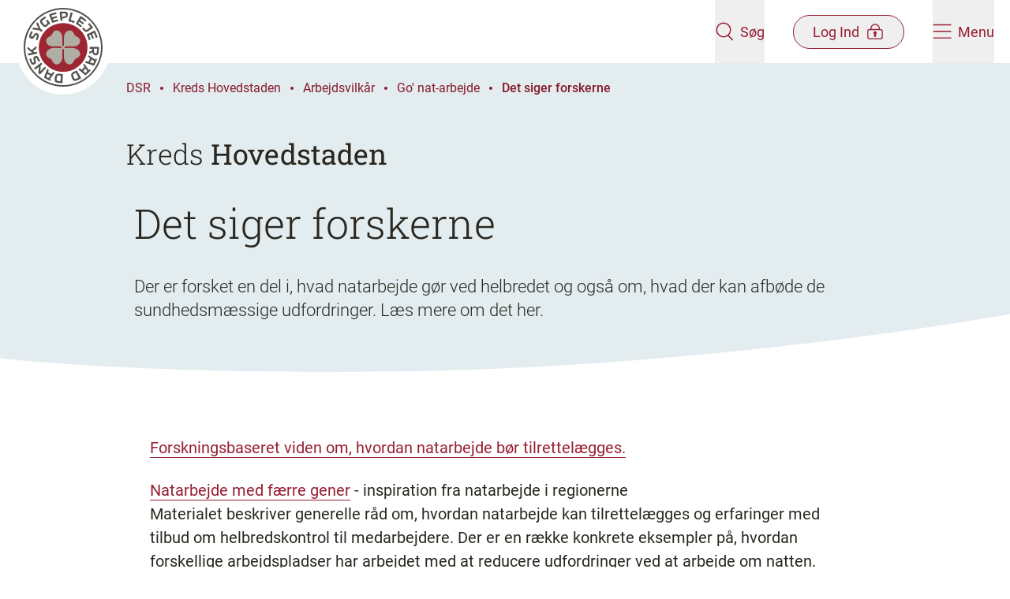

--- FILE ---
content_type: text/html; charset=utf-8
request_url: https://dsr.dk/kreds-hovedstaden/arbejdsvilkaar/goer-natarbejde-sundere/natarbejde-forskning/
body_size: 11476
content:

<!DOCTYPE html>
<html lang="da" dir="ltr">

<head>
  

<meta charset="utf-8"/>
<meta http-equiv="x-ua-compatible" content="ie=edge">
<meta name="viewport" content="width=device-width, initial-scale=1.0"/>

<title>Det siger forskerne  | dsr.dk</title>

<link rel="icon" type="image/x-icon" href="/favicon.ico" />
<link rel="apple-touch-icon" sizes="180x180" href="/apple-touch-icon.png">
<link rel="icon" type="image/png" sizes="32x32" href="/favicon-32x32.png">
<link rel="icon" type="image/png" sizes="16x16" href="/favicon-16x16.png">
<link rel="manifest" href="/site.webmanifest">
<meta name="msapplication-TileColor" content="#9C2733">
<meta name="msapplication-config" content="browserconfig.xml">
<meta name="theme-color" content="#9C2733">

<meta name="description" content="Der er forsket en del i, hvad natarbejde gør ved helbredet og også om, hvad der kan afbøde de sundhedsmæssige udfordringer. Læs mere om det her."/>

<meta name="publication-date" content="15. juni 2023"/>
<meta name="updated-date" content="28. maj 2024"/>
<meta name="page-type" content="Indholdsside"/>

<meta name="sender" content="Kreds Hovedstaden"/>
<meta name="keywords" content="Arbejdsmiljø, Arbejdsmiljørepræsentant, Arbejdstid, Arbejdsvilkår"/>
<meta name="google-site-verification" content="9O_tq0dPQjcy3z2c4PTcgFfciAIX_f2Z4dJORbAbvtA"/>


<meta property="og:type" content="website"/>
<meta property="og:url" content="https://dsr.dk/kreds-hovedstaden/arbejdsvilkaar/goer-natarbejde-sundere/natarbejde-forskning/"/>
<meta property="og:title" content="Det siger forskerne "/>
<meta property="og:description" content="Der er forsket en del i, hvad natarbejde gør ved helbredet og også om, hvad der kan afbøde de sundhedsmæssige udfordringer. Læs mere om det her."/>

<meta property="og:image" content="https://dsr.dk/open-graph-dsr-1200x630.png"/>
<meta property="og:image:width" content="1200"/>
<meta property="og:image:height" content="630"/>
<meta name="twitter:image" content="https://dsr.dk/open-graph-dsr-1200x630.png"/>
<meta name="twitter:image:height" content="1200"/>
<meta name="twitter:image:width" content="630"/>
<meta property="og:site_name" content="dsr.dk"/>
<meta property="og:locale" content="da_DK"/>

<meta name="twitter:card" content="summary_large_image"/>
<meta name="twitter:site" content="https://dsr.dk/kreds-hovedstaden/arbejdsvilkaar/goer-natarbejde-sundere/natarbejde-forskning/"/>


<link rel="canonical" href="https://dsr.dk/kreds-hovedstaden/arbejdsvilkaar/goer-natarbejde-sundere/natarbejde-forskning/" />



  <link rel="preload" as="font" type="font/woff2" crossorigin="anonymous" href="/dist/fonts/Roboto-Regular.woff2">
  <link rel="preload" as="font" type="font/woff2" crossorigin="anonymous" href="/dist/fonts/Roboto-Bold.woff2">
  <link rel="preload" as="font" type="font/woff2" crossorigin="anonymous" href="/dist/fonts/Roboto-Light.woff2">
  <link rel="preload" as="font" type="font/woff2" crossorigin="anonymous" href="/dist/fonts/Roboto-Medium.woff2">
  <link rel="preload" as="font" type="font/woff2" crossorigin="anonymous" href="/dist/fonts/RobotoSlab-Light.woff2">
  <link rel="preload" as="font" type="font/woff2" crossorigin="anonymous" href="/dist/fonts/RobotoSlab-Medium.woff2">
  <link rel="preload" as="font" type="font/woff2" crossorigin="anonymous" href="/dist/fonts/RobotoSlab-Regular.woff2">

  <link rel="stylesheet" href="/dist/vendors.css?v=mlgghHniIcDcT7u4dhL_2tzBK3oZ-L4zygzlqAce9pM" />
  <link rel="stylesheet" href="/dist/main.css?v=rhdjzRJdzoL0bJA00kckPSIMzeQcuMWBF1eEqiQTxOI" />

  <script src="/App_Plugins/UmbracoForms/Assets/promise-polyfill/dist/polyfill.min.js?v=13.4.0" type="application/javascript"></script><script src="/App_Plugins/UmbracoForms/Assets/aspnet-client-validation/dist/aspnet-validation.min.js?v=13.4.0" type="application/javascript"></script>

  
<script async src="https://cdn.adnuntius.com/adn.js"></script>

<script>
   window.adn = window.adn || {};
    adn.calls = adn.calls || [];
    
    window.addEventListener("DOMContentLoaded", () => {
       adn.calls.push(function () {
            adn.request({adUnits: [
              // Profiloverblik 1 - Min side - Desktop
              { auId: '0000000000282eff' },
              // Profiloverblik 1 - Min side - Mobile
              { auId: '0000000000282f00' },
              // Profiloverblik 2 - Min side - Desktop
              { auId: '0000000000282f03' },
              // Profiloverblik 2 - Min side - Mobile
              { auId: '0000000000282f0b' },
              // Sygeplejersken artikel 1 Desktop
              { auId: '0000000000282b9d' },
              // Sygeplejersken artikel 1 Mobile
              { auId: '0000000000282ef8' },
              // Sygeplejersken artikel 2 Desktop
              { auId: '0000000000283e1d' },
              // Sygeplejersken artikel 2 Mobile
              { auId: '0000000000283e1e' },
              // Sygeplejersken sektionsside Midt Desktop
              { auId: '000000000027de2d' },
              // Sygeplejersken sektionsside Midt Mobile
              { auId: '000000000027d8a6' },
              // Sygeplejersken sektionsside nederst Desktop
              { auId: '0000000000282f0c' },
              // Sygeplejersken sektionsside nederst - Mobile
              { auId: '0000000000282f0d' },
              // Sygeplejersken front page - Mobile
              { auId: '000000000047c991' },
              // Sygeplejersken front page - Desktop
              { auId: '000000000047c990' },
              // Sygeplejersken Article after 1st component - Mobile
              { auId: '000000000047c994' },
              // Sygeplejersken Article after 1st component - Desktop
              { auId: '000000000047c992' },
              // Sygeplejersken Article bottom - Mobile
              { auId: '000000000047c995' },
              // Sygeplejersken Article bottom - Desktop
              { auId: '000000000047c997' },
              
              //  Add ids for Restricted Content Page when they become available
            ]})
      });
    })
</script>
  
  

<!-- Google Tag Manager -->

<script>
    (function(w,d,s,l,i){
      w[l]=w[l]||[];w[l].push(
        {'gtm.start': new Date().getTime(),event:'gtm.js'}
      ); var f = d.getElementsByTagName(s)[0],
        j = d.createElement(s),dl=l!='dataLayer'?'&l='+l:'';j.async=true;j.src=
          'https://www.googletagmanager.com/gtm.js?id='+i+dl;f.parentNode.insertBefore(j,f);
    })(window,document,'script','dataLayer','GTM-TFSB7TCD');
</script>

<!-- End Google Tag Manager -->


<script>let url="/umbraco/engage/pagedata/ping",pageviewId="605c8912f7504977a4c0e02f777581ef";if("function"==typeof navigator.sendBeacon&&"function"==typeof Blob){let e=new Blob([pageviewId],{type:"text/plain"});navigator.sendBeacon(url,e)}else{let a=new XMLHttpRequest;a.open("POST",url,1),a.setRequestHeader("Content-Type","text/plain"),a.send(pageviewId)}</script></head>

<body class="flex flex-col flex-1 min-h-screen">
<!-- Google Tag Manager (noscript) -->
<noscript>
    <iframe src=https://www.googletagmanager.com/ns.html?id =GTM-TFSB7TCD
            height="0" width="0" style="display:none;visibility:hidden"></iframe>
</noscript>
<!-- End Google Tag Manager (noscript) -->
<a href="#main-content"
   class="fixed top-0 z-50 py-4 -translate-x-1/2 -translate-y-full group duration-120 left-1/2 focus:translate-y-0 focus:outline-none print:hidden">
  <span
    class="block px-16 py-3 bg-red-400 text-white font-medium shadow-lg outline-2 outline-dashed outline-red-400 outline-offset-[5px] outline-">
    Spring
    menu over
  </span>
</a>


<header class="fixed top-0 left-0 right-0 z-40 duration-200 print:hidden" data-site-header>
  <div class="relative z-50 flex justify-between h-20 px-5 duration-200 bg-white" data-site-header-content>
    <a href="/" class="flex-1 block" aria-label="Klik her for at gå til forsiden af Dansk Sygeplejeråd">
      <img src="/dist/images/logo.svg" alt="Dansk Sygeplejeråd logo" class="w-[92px] h-[92px] md:w-[120px] md:h-[120px] duration-200"
        data-site-header-logo>
    </a>
    <div class="flex items-center text-red-400 space-x-9">
      <button class="flex flex-col items-center style-cta md:h-full group md:flex-row" aria-label="Åben søgemodul" data-search-panel-toggler>
        <div data-search-open-icon>
          <svg class="w-6 h-6" fill="" ><use xmlns:xlink="http://www.w3.org/1999/xlink" xlink:href="/dist/sprite.svg#dsr-search"></use></svg>
        </div>
        <div class="hidden" data-search-close-icon>
          <svg class="w-7 h-5 fill-red-400 group-hover:fill-red-300" fill="" ><use xmlns:xlink="http://www.w3.org/1999/xlink" xlink:href="/dist/sprite.svg#dsr-close"></use></svg>
        </div>
        <span class="mt-1 md:ml-2 md:mt-0 duration-120 group-hover:text-red-300">Søg</span>
      </button>

      <button
        href="#"
        class="flex flex-col items-center rounded-full style-cta md:flex-row md:py-2 md:border md:border-red-400 group md:px-6 md:duration-120 md:hover:bg-red-400 md:hover:text-white"
        aria-label="Åben medlems menu"
        data-member-menu-toggler
        >
        <span class=" order-1 mt-1 md:mr-2 md:mt-0 md:-order-1 group-hover:text-red-300 md:group-hover:text-white">Log Ind</span>
        
        <div data-member-menu-open-icon>
<svg class="w-6 h-5 shrink-0 stroke-red-400 md:group-hover:stroke-white" fill="" ><use xmlns:xlink="http://www.w3.org/1999/xlink" xlink:href="/dist/sprite.svg#dsr-lock"></use></svg>        </div>
        
        <div class="hidden" data-member-menu-close-icon>
          <svg class="w-6 h-5 fill-red-400 duration-120 md:group-hover:fill-white" fill="" ><use xmlns:xlink="http://www.w3.org/1999/xlink" xlink:href="/dist/sprite.svg#dsr-close"></use></svg>
        </div>
      </button>

      <button class="relative flex flex-col items-center style-cta group md:flex-row md:h-full" aria-label="Åben hovedemenu" data-site-menu-toggler>
        <div data-site-menu-burger-icon>
          <svg class="w-6 h-5" fill="" ><use xmlns:xlink="http://www.w3.org/1999/xlink" xlink:href="/dist/sprite.svg#dsr-burger-menu"></use></svg>
        </div>
        <div class="hidden" data-site-menu-close-icon>
          <svg class="w-6 h-5 fill-red-400 group-hover:fill-red-300" fill="" ><use xmlns:xlink="http://www.w3.org/1999/xlink" xlink:href="/dist/sprite.svg#dsr-close"></use></svg>
        </div>
        <span class="mt-1 md:ml-2 md:mt-0 group-hover:text-red-300">Menu</span>
      </button>
    </div>
  </div>

  <div class="absolute z-10 invisible w-full h-svh overflow-x-hidden bg-red-400 top-full overscroll-contain" data-site-menu>
    <div class="flex flex-col md:flex-row md:h-full">
      <div class="flex-1 pt-8 md:px-10 lg:px-32 md:pt-20">
        <div class="mb-4 ml-8">
          <a
            href="/bliv-medlem/"
            class="inline-block px-6 py-3 text-white border border-white rounded-full style-cta hover:text-red-500 hover:bg-white duration-120"
            data-site-menu-member-button>
            Bliv medlem
          </a>
        </div>

        <nav role="navigation" aria-label="Hovedmenu">
          <ul class="text-white divide-y style-h2-mobile md:style-h2 divide-white/25" data-site-menu-primary>
            <li>
              <a
                href="/loen-og-arbejdsvilkaar/"
                class="block px-8 py-5 hover:text-white/75 duration-120"
                >
                  L&#xF8;n og arbejdsvilk&#xE5;r
              </a>
            </li>
            <li>
              <a
                href="/medlemsfordele/"
                class="block px-8 py-5 hover:text-white/75 duration-120"
                >
                  Medlemsfordele
              </a>
            </li>
            <li>
              <a
                href="/fag-og-udvikling/"
                class="block px-8 py-5 hover:text-white/75 duration-120"
                >
                  Fag og udvikling
              </a>
            </li>
            <li>
              <a
                href="/arrangementer/"
                class="block px-8 py-5 hover:text-white/75 duration-120"
                >
                  Arrangementer
              </a>
            </li>
          </ul>
        </nav>
      </div>

      <div class="md:w-[40%] pb-28 h-full bg-red-500 md:pt-40 md:px-10 lg:px-32 md:overflow-y-scroll md:overscroll-contain" data-site-sub-menu-bg>
        <nav class="px-5 font-normal text-white style-h5 md:px-0" data-site-sub-menu>
          <div class="relative">
            <a class="relative block border-b h-14 group border-white/25 hover:text-white/75 duration-120"              >
                <button class="absolute flex items-center w-full h-full text-left -translate-y-1/2 top-1/2 md:pl-5" aria-label="Tryk for at se kredse" data-district-menu-trigger>
                  <span class="flex-1">Kredse</span>
                  <svg class="w-7 h-7 fill-white duration-120 group-hover:opacity-75" fill="" ><use xmlns:xlink="http://www.w3.org/1999/xlink" xlink:href="/dist/sprite.svg#dsr-arrow-right"></use></svg>
                </button>

                <button class="absolute flex items-center invisible w-full h-full text-left -translate-y-1/2 top-1/2 md:pl-5" aria-label="Tryk for at gå tilbage" data-district-menu-trigger>
                  <svg class="rotate-180 w-7 h-7 fill-white duration-120 group-hover:opacity-75" fill="" ><use xmlns:xlink="http://www.w3.org/1999/xlink" xlink:href="/dist/sprite.svg#dsr-arrow-right"></use></svg>
                  <span class="ml-4">Tilbage</span>
                </button>
            </a>

            <div data-site-sub-menu-container>
              <ul class="absolute w-full" data-service-menu>
                  <li>
                    <a
                      href="/lederforeningen/"
                      class="block py-4 hover:text-white/75 duration-120 md:pl-5"
                      >
                      Lederforeningen
                    </a>
                  </li>
                  <li>
                    <a
                      href="/sls/"
                      class="block py-4 hover:text-white/75 duration-120 md:pl-5"
                      >
                      SLS
                    </a>
                  </li>
                  <li>
                    <a
                      href="/dsr-mener/"
                      class="block py-4 hover:text-white/75 duration-120 md:pl-5"
                      >
                      DSR mener
                    </a>
                  </li>
                  <li>
                    <a
                      href="/om-dsr/"
                      class="block py-4 hover:text-white/75 duration-120 md:pl-5"
                      >
                      Om DSR
                    </a>
                  </li>
              </ul> 

              <div class="absolute top-0 invisible w-full left-full" aria-hidden data-district-menu>

                <p class="mt-5 mb-5 style-h3-mobile md:style-h3 md:ml-5">Kredse</p>
                <ul>
                    <li class="border-b border-white/25 last:border-0 md:ml-5 md:w-3/4 ">
                      <a
                        href="/kreds-hovedstaden/"
                        class="block py-4 hover:text-white/75 duration-120"
                        >
                          Kreds Hovedstaden
                      </a>
                    </li>
                    <li class="border-b border-white/25 last:border-0 md:ml-5 md:w-3/4 ">
                      <a
                        href="/kreds-midtjylland/"
                        class="block py-4 hover:text-white/75 duration-120"
                        >
                          Kreds Midtjylland
                      </a>
                    </li>
                    <li class="border-b border-white/25 last:border-0 md:ml-5 md:w-3/4 ">
                      <a
                        href="/kreds-nordjylland/"
                        class="block py-4 hover:text-white/75 duration-120"
                        >
                          Kreds Nordjylland
                      </a>
                    </li>
                    <li class="border-b border-white/25 last:border-0 md:ml-5 md:w-3/4 ">
                      <a
                        href="/kreds-sjaelland/"
                        class="block py-4 hover:text-white/75 duration-120"
                        >
                          Kreds Sj&#xE6;lland
                      </a>
                    </li>
                    <li class="border-b border-white/25 last:border-0 md:ml-5 md:w-3/4 ">
                      <a
                        href="/kreds-syddanmark/"
                        class="block py-4 hover:text-white/75 duration-120"
                        >
                          Kreds Syddanmark
                      </a>
                    </li>
                  </ul>
              </div>
            </div>
          </div>

        </nav>
      </div>
    </div>
  </div>
  
<div class="absolute invisible w-full bg-red-400 top-20 h-[150px] place-items-center grid" data-search-panel>
  <div class="w-full max-w-[840px] px-5">
    <form id="cludo-search-menu" class="relative flex w-full bg-white border-2 border-white rounded-full">
      <input
        class="flex-1 py-5 bg-transparent rounded-tl-full rounded-bl-full focus:outline-none px-7"
        placeholder="Søg på emne, titel eller indhold" title="Indtast et eller flere søgeord relateret til emnet"
        data-search-field name="searchrequest" type="search" autocomplete="off" aria-autocomplete="list" aria-haspopup="true">
      <input class="text-center text-white bg-red-400 rounded-tr-full rounded-br-full cursor-pointer duration-120 hover:bg-red-500 style-h4-mobile md:style-h4 w-20 sm:w-28" title="Søg" type="submit" value="Søg">
    </form>
  </div>
</div>

  

<div class="absolute w-full right-0 md:w-[420px] h-screen bg-red-400 invisible" data-member-menu>
  <div data-member-menu-items>
    <div class="bg-red-500 h-[125px] grid place-items-center">
<form action="/kreds-hovedstaden/arbejdsvilkaar/goer-natarbejde-sundere/natarbejde-forskning/" enctype="multipart/form-data" id="form9b0c647896ad457db7c4a6356070c8de" method="post">        <button data-login-page-button
          class="inline-flex items-center text-center px-7 py-2 border rounded-full duration-120 text-white hover:bg-white hover:text-red-500 hover:border-transparent group"
                type="submit" name="provider" value="UmbracoMembers.DSR OpenIddict Members">
          Log ind p&#xE5; min side

<svg class="w-5 h-5 ml-2 shrink-0 stroke-white group-hover group-hover:stroke-red-500" fill="" ><use xmlns:xlink="http://www.w3.org/1999/xlink" xlink:href="/dist/sprite.svg#dsr-lock"></use></svg>        </button>
<input name="__RequestVerificationToken" type="hidden" value="CfDJ8IBXphDVpdpJnfEkRS_f2oYG3Iq6b2-7tn65KzQS5jP3BXLl2VYDp3-670jt77aGbOEsl6O3tmKdY5UFm9_tXeH8zUOwFY1m-RvNVnK7OXRmNiijU92HcQMA65B6aYioI_YY2YgJtB5FXLLfHPoUebA" /><input name="ufprt" type="hidden" value="CfDJ8IBXphDVpdpJnfEkRS_f2oZ6yUdbP6GF8IuKgFzU40RdIlh9HYl8P1P0QdHcFJiQsFAsZrYtCy5Czug9QxMHvDSopz6pamTBnzO9NcSWfNXATMtLy3PSOMkx2oajdpAepHwFtWgt-OeHxemAaxPqIesbO3pZdfI-lKfm2_jrYVeT" /></form>    </div>

    <nav class="px-10 mt-2 divide-y md:mt-4 divide-white/25">
        <a class="flex gap-3 py-5 text-white md:py-6 hover:underline">
            <svg class="w-5" width="22" height="23" viewBox="0 0 22 23" fill="none">
              <rect class="stroke-red-600" x=".75" y="8.75" width="20.5" height="13.5" rx="2.25" stroke-width="1.5" />
              <path class="stroke-red-600" d="M4.938 6.875a6.125 6.125 0 1 1 12.25 0v1.542H4.938V6.875Z" stroke="#981E32"
            stroke-width="1.5" />
              <circle class="fill-red-600" cx="10.997" cy="13.833" r="1.833" />
              <path class="fill-red-600" d="M10.086 14.75h1.833v3.667a.917.917 0 0 1-1.833 0V14.75Z" />
            </svg>
          <span>Medlemsprofil</span>
        </a>
        <a class="flex gap-3 py-5 text-white md:py-6 hover:underline">
            <svg class="w-5" width="22" height="23" viewBox="0 0 22 23" fill="none">
              <rect class="stroke-red-600" x=".75" y="8.75" width="20.5" height="13.5" rx="2.25" stroke-width="1.5" />
              <path class="stroke-red-600" d="M4.938 6.875a6.125 6.125 0 1 1 12.25 0v1.542H4.938V6.875Z" stroke="#981E32"
            stroke-width="1.5" />
              <circle class="fill-red-600" cx="10.997" cy="13.833" r="1.833" />
              <path class="fill-red-600" d="M10.086 14.75h1.833v3.667a.917.917 0 0 1-1.833 0V14.75Z" />
            </svg>
          <span>Mine kurser</span>
        </a>
        <a class="flex gap-3 py-5 text-white md:py-6 hover:underline">
            <svg class="w-5" width="22" height="23" viewBox="0 0 22 23" fill="none">
              <rect class="stroke-red-600" x=".75" y="8.75" width="20.5" height="13.5" rx="2.25" stroke-width="1.5" />
              <path class="stroke-red-600" d="M4.938 6.875a6.125 6.125 0 1 1 12.25 0v1.542H4.938V6.875Z" stroke="#981E32"
            stroke-width="1.5" />
              <circle class="fill-red-600" cx="10.997" cy="13.833" r="1.833" />
              <path class="fill-red-600" d="M10.086 14.75h1.833v3.667a.917.917 0 0 1-1.833 0V14.75Z" />
            </svg>
          <span>Min l&#xF8;n og overenskomst</span>
        </a>
        <a class="flex gap-3 py-5 text-white md:py-6 hover:underline">
            <svg class="w-5" width="22" height="23" viewBox="0 0 22 23" fill="none">
              <rect class="stroke-red-600" x=".75" y="8.75" width="20.5" height="13.5" rx="2.25" stroke-width="1.5" />
              <path class="stroke-red-600" d="M4.938 6.875a6.125 6.125 0 1 1 12.25 0v1.542H4.938V6.875Z" stroke="#981E32"
            stroke-width="1.5" />
              <circle class="fill-red-600" cx="10.997" cy="13.833" r="1.833" />
              <path class="fill-red-600" d="M10.086 14.75h1.833v3.667a.917.917 0 0 1-1.833 0V14.75Z" />
            </svg>
          <span>Min kreds</span>
        </a>
        <a class="flex gap-3 py-5 text-white md:py-6 hover:underline">
            <svg class="w-5" width="22" height="23" viewBox="0 0 22 23" fill="none">
              <rect class="stroke-red-600" x=".75" y="8.75" width="20.5" height="13.5" rx="2.25" stroke-width="1.5" />
              <path class="stroke-red-600" d="M4.938 6.875a6.125 6.125 0 1 1 12.25 0v1.542H4.938V6.875Z" stroke="#981E32"
            stroke-width="1.5" />
              <circle class="fill-red-600" cx="10.997" cy="13.833" r="1.833" />
              <path class="fill-red-600" d="M10.086 14.75h1.833v3.667a.917.917 0 0 1-1.833 0V14.75Z" />
            </svg>
          <span>Mine netv&#xE6;rk</span>
        </a>
        <a class="flex gap-3 py-5 text-white md:py-6 hover:underline">
            <svg class="w-5" width="22" height="23" viewBox="0 0 22 23" fill="none">
              <rect class="stroke-red-600" x=".75" y="8.75" width="20.5" height="13.5" rx="2.25" stroke-width="1.5" />
              <path class="stroke-red-600" d="M4.938 6.875a6.125 6.125 0 1 1 12.25 0v1.542H4.938V6.875Z" stroke="#981E32"
            stroke-width="1.5" />
              <circle class="fill-red-600" cx="10.997" cy="13.833" r="1.833" />
              <path class="fill-red-600" d="M10.086 14.75h1.833v3.667a.917.917 0 0 1-1.833 0V14.75Z" />
            </svg>
          <span>TR-kompasset</span>
        </a>
        <a class="flex gap-3 py-5 text-white md:py-6 hover:underline">
            <svg class="w-5" width="22" height="23" viewBox="0 0 22 23" fill="none">
              <rect class="stroke-red-600" x=".75" y="8.75" width="20.5" height="13.5" rx="2.25" stroke-width="1.5" />
              <path class="stroke-red-600" d="M4.938 6.875a6.125 6.125 0 1 1 12.25 0v1.542H4.938V6.875Z" stroke="#981E32"
            stroke-width="1.5" />
              <circle class="fill-red-600" cx="10.997" cy="13.833" r="1.833" />
              <path class="fill-red-600" d="M10.086 14.75h1.833v3.667a.917.917 0 0 1-1.833 0V14.75Z" />
            </svg>
          <span>Lederforeningen</span>
        </a>
        <a class="flex gap-3 py-5 text-white md:py-6 hover:underline">
            <svg class="w-5" width="22" height="23" viewBox="0 0 22 23" fill="none">
              <rect class="stroke-red-600" x=".75" y="8.75" width="20.5" height="13.5" rx="2.25" stroke-width="1.5" />
              <path class="stroke-red-600" d="M4.938 6.875a6.125 6.125 0 1 1 12.25 0v1.542H4.938V6.875Z" stroke="#981E32"
            stroke-width="1.5" />
              <circle class="fill-red-600" cx="10.997" cy="13.833" r="1.833" />
              <path class="fill-red-600" d="M10.086 14.75h1.833v3.667a.917.917 0 0 1-1.833 0V14.75Z" />
            </svg>
          <span>SLS</span>
        </a>
    </nav>
  </div>
</div>

</header>

<main id="main-content" class="flex flex-col flex-1 mt-20">
  






<div class=" relative overflow-hidden bg-blue-100 z-10">
  <div
    style="background-image: url(/dist/images/watermark-blue-200.svg)"
    class="absolute -z-10 inset-0 bg-no-repeat bg-[position:left_-20rem_bottom_-5rem] bg-[length:700px_700px] lg:bg-[position:left_-20rem_top_3rem] lg:bg-[length:1300px_1300px] bg-fixed print:bg-local">
  </div>

  <nav aria-label="Du er her:" role="navigation" class="pl-5 z-10 text-red-500 mt-6 md:mt-12 lg:mt-5 lg:pl-40">
  <ul class="flex items-center h-full py-2 lg:hidden print:hidden">
      <a href="/" class="mr-3">
        <svg class="rotate-180 fill-red-500 w-7 h-3" fill="" ><use xmlns:xlink="http://www.w3.org/1999/xlink" xlink:href="/dist/sprite.svg#dsr-arrow-right"></use></svg>
      </a>
      <li class="flex items-center flex-shrink-0 ">
        <a href="/kreds-hovedstaden/arbejdsvilkaar/goer-natarbejde-sundere/" class="group relative ">
          Go' nat-arb...
          <span class="absolute -bottom-[2px] left-0 w-0 h-[2px] block duration-200 bg-red-500 group-hover:w-full"></span>
        </a>
          <span class="z-10 block w-1 h-1 mx-3 bg-red-500 rounded-full"></span>
      </li>
      <li class="flex items-center flex-shrink-0 pr-5">
        <a href="/kreds-hovedstaden/arbejdsvilkaar/goer-natarbejde-sundere/natarbejde-forskning/" class="group relative font-medium">
          Det siger f...
          <span class="absolute -bottom-[2px] left-0 w-0 h-[2px] block duration-200 bg-red-500 group-hover:w-full"></span>
        </a>
      </li>
  </ul>
  <ul class="flex-wrap items-center hidden h-full lg:flex print:inline-flex">
      <li class="flex items-center flex-shrink-0 print:inline-flex">
        <a href="/" class="group relative ">
          DSR
          <span class="absolute -bottom-[2px] left-0 w-0 h-[2px] block z-10 duration-200 bg-red-500 group-hover:w-full"></span>
        </a>
          <span class="z-10 block w-1 h-1 mx-3 bg-red-500 rounded-full "></span>
      </li>
      <li class="flex items-center flex-shrink-0 print:inline-flex">
        <a href="/kreds-hovedstaden/" class="group relative ">
          Kreds Hovedstaden
          <span class="absolute -bottom-[2px] left-0 w-0 h-[2px] block z-10 duration-200 bg-red-500 group-hover:w-full"></span>
        </a>
          <span class="z-10 block w-1 h-1 mx-3 bg-red-500 rounded-full "></span>
      </li>
      <li class="flex items-center flex-shrink-0 print:inline-flex">
        <a href="/kreds-hovedstaden/arbejdsvilkaar/" class="group relative ">
          Arbejdsvilkår
          <span class="absolute -bottom-[2px] left-0 w-0 h-[2px] block z-10 duration-200 bg-red-500 group-hover:w-full"></span>
        </a>
          <span class="z-10 block w-1 h-1 mx-3 bg-red-500 rounded-full "></span>
      </li>
      <li class="flex items-center flex-shrink-0 print:inline-flex">
        <a href="/kreds-hovedstaden/arbejdsvilkaar/goer-natarbejde-sundere/" class="group relative ">
          Go' nat-arbejde
          <span class="absolute -bottom-[2px] left-0 w-0 h-[2px] block z-10 duration-200 bg-red-500 group-hover:w-full"></span>
        </a>
          <span class="z-10 block w-1 h-1 mx-3 bg-red-500 rounded-full "></span>
      </li>
      <li class="flex items-center flex-shrink-0 print:inline-flex">
        <a href="/kreds-hovedstaden/arbejdsvilkaar/goer-natarbejde-sundere/natarbejde-forskning/" class="group relative font-medium">
          Det siger forskerne 
          <span class="absolute -bottom-[2px] left-0 w-0 h-[2px] block z-10 duration-200 bg-red-500 group-hover:w-full"></span>
        </a>
      </li>
  </ul>
</nav>
  <div class="min-h-[80px] relative z-10 flex items-end pl-5 mb-4 lg:mt-7 lg:pl-40">
      <a href="/kreds-hovedstaden/" class="mt-5">
        <h2 class="mb-4 text-3xl font-light font-display rich-text lg:text-4xl">
          <p>Kreds <strong>Hovedstaden</strong></p>
        </h2>
      </a>
  </div>
  <div class="relative z-10 px-5 pb-16 mx-auto md:max-w-lg lg:px-40 xl:px-5">
    <div class="max-w-md mx-auto lg:mx-0 xl:mx-auto">
      <h1 class="mb-8 style-h2 md:style-h1"><p>Det siger forskerne </p></h1>
        <p class="style-lead-mobile md:style-lead">Der er forsket en del i, hvad natarbejde g&#xF8;r ved helbredet og ogs&#xE5; om, hvad der kan afb&#xF8;de de sundhedsm&#xE6;ssige udfordringer. L&#xE6;s mere om det her.</p>
    </div>
  </div>
</div>





<div class="umb-block-list">
    <div  >


<section class="relative rich-text">
  <img src="/dist/images/curve.svg" class="absolute z-10 w-full pointer-events-none bottom-full" alt=""/>
  <div data-table-rte class="max-w-md px-5 py-12 m-auto lg:py-20">
    <div class="inner">
<div class="hidden-for-anonymous">
<div class="body">
<p><a href="https://nfa.dk/nyt/nyheder/2020/videnskabelige-anbefalinger-om-tilrettelaeggelse-af-natarbejde-saa-risiko-for-ulykker-kraeft-og-graviditetskomplikationer-mindskes/">Forskningsbaseret viden om, hvordan natarbejde bør tilrettelægges.</a></p>
<p><a rel="noopener" href="http://vpt.dk/psykisk-arbejdsmiljo/natarbejde-med-faerre-gener" target="_blank">Natarbejde med færre gener</a> - inspiration fra natarbejde i regionerne<br />Materialet beskriver generelle råd om, hvordan natarbejde kan tilrettelægges og erfaringer med tilbud om helbredskontrol til medarbejdere. Der er en række konkrete eksempler på, hvordan forskellige arbejdspladser har arbejdet med at reducere udfordringer ved at arbejde om natten. Materialet indeholder en pjece og fire korte film.<br />Udarbejdet af: Sundhedskartellet, KTO og Danske Regioner, 2012.</p>
<p><a href="https://dsr.dk/fag-og-udvikling/sygeplejersken/arkiv/sygeplejersken-2008-4/en-lille-lur-skaerper-din-praestation/">Gode råd til nattevagten om søvn og powernapping</a><br />Artikel fortæller ganske kort om power napping som en metode til at reducere belastninger ved natarbejde.<br />Dansk Sygeplejeråd, 2004.</p>
<p><strong>Natarbejde - Hvad gør det ved dig og hvad gør du ved det?</strong><br />En fysiologisk beskrivelse af døgnrytme, sammenhæng mellem natarbejde og fx helbred, ulykker og privatliv. Og gode råd til, hvad arbejdspladsen og du selv kan gøre for at mindske gener ved natarbejde. Lovgivning i forhold til skiftearbejde er også beskrevet ganske kort . Det gælder også helbredskontrol i forbindelse med natarbejde. <br />Udarbejdet at Det Nationale Forskningscenter for Arbejdsmiljø, 2006.</p>
<p><a href="https://www.amo-uddannelse.dk/cm222/">Helbredskontrol ved natarbejde</a><br />Hvis du arbejder mere end 300 timer i nattevagt i løbet af 12 måneder, så har du ret til gratis helbredskontrol via din arbejdsplads. Pjecen beskriver rammer og indhold for helbredskontrol.<br />Udarbejdet af Sundhedskartellet.</p>
<p><a href="https://podcasts.apple.com/dk/podcast/2-nattevagten/id1488081344?i=1000456882633" data-anchor="?i=1000456882633">Podcast om tilrettelæggelse af natarbejde</a> - Mens resten af Danmark sover, går mange sygeplejersker på arbejde. Nattevagterne er ikke uden konsekvenser, og statistikkerne peger på risici som sygdom og ulykker. Men der er måder at tilrettelægge vagterne på, så det får færre konsekvenser for dig og dine kollegaer. Sygeplejersker på Bispebjerg Hospitals intenstivafsnit fortæller hvordan.</p>
<p><a href="https://dsr.dk/loen-og-arbejdsvilkaar/arbejdsmiljoe/natarbejde/#Forebyg+brystkr%c3%a6ft" data-anchor="#Forebyg+brystkr%c3%a6ft">Forebyg brystkræft forbundet med natarbejde.</a></p>
<h3><strong>AMiR, TR, ledere og særligt interesserede kan også læse her:</strong></h3>
<p><span><a rel="noopener" href="http://at.dk/regler/at-vejledninger/helbredskontrol-natarbejde-d-7-5/" target="_blank">Arbejdstilsynets vejledning om helbredskontrol ved natarbejde</a></span><br />Vejledning om helbredskontrol ved natarbejde. Alle medarbejdere, der på et år arbejder mindst 300 timer om natten, skal have tilbud om helbredskontrol.<br />Udarbejdet af Arbejdstilsynet, 2010.</p>
<p><a href="https://www.forhandlingsfaellesskabet.dk/media/990771/6_e_1_1.pdf">Aftale om trivsel og sundhed, regionerne</a><br />I forbindelse med overenskomstforhandlinger er der på det regionale område indgået en aftale i forhold til natarbejde (§ 5). Aftalen gælder regionale arbejdspladser, fx hospitaler. Aftalen beskriver, at ledelsen bør forsøge at minimere natarbejde, og endvidere at der lokalt på arbejdspladserne, skal være fokus på at reducere gener ved natarbejde.<br />Udarbejdet af Sundhedskartellet og Regionernes Lønnings- og takstnævn, 2008.</p>
<p> </p>
</div>
</div>
</div>
  </div>
</section>
    </div>
</div>

</main>



<footer class="print:hidden">
  <div class="relative py-12 overflow-hidden bg-red-400 lg:py-16">
    <div
      style="background-image: url(/dist/images/watermark-red-500.svg)"
      class="absolute inset-0 bg-no-repeat bg-[position:left_-20rem_bottom_-5rem] bg-[length:700px_700px] lg:bg-[position:left_-20rem_top_3rem] lg:bg-[length:1300px_1300px] bg-fixed">
    </div>

    <div class="relative max-w-lg px-5 m-auto">
      <nav role="navigation" aria-label="Footer Menu" class="items-center justify-between text-white lg:flex">
        <ul class="flex-wrap w-1/2 gap-y-4 lg:flex">
            <li class="my-6 lg:w-1/2 lg:my-0">
              <a href="/om-dsr/" class="inline-flex items-center group style-cta">
                <span class="relative">
                  Om DSR
                  <span class="absolute -bottom-[2px] left-0 w-0 h-[2px] block duration-200 bg-white group-hover:w-full"></span>
                </span>
                <svg class="w-7 h-7 fill-white ml-3" fill="" ><use xmlns:xlink="http://www.w3.org/1999/xlink" xlink:href="/dist/sprite.svg#dsr-arrow-right"></use></svg>
              </a>
            </li>
            <li class="my-6 lg:w-1/2 lg:my-0">
              <a href="/dsr-mener/" class="inline-flex items-center group style-cta">
                <span class="relative">
                  DSR mener
                  <span class="absolute -bottom-[2px] left-0 w-0 h-[2px] block duration-200 bg-white group-hover:w-full"></span>
                </span>
                <svg class="w-7 h-7 fill-white ml-3" fill="" ><use xmlns:xlink="http://www.w3.org/1999/xlink" xlink:href="/dist/sprite.svg#dsr-arrow-right"></use></svg>
              </a>
            </li>
            <li class="my-6 lg:w-1/2 lg:my-0">
              <a href="/om-dsr/kontakt-dansk-sygeplejeraad/" class="inline-flex items-center group style-cta">
                <span class="relative">
                  Kontakt
                  <span class="absolute -bottom-[2px] left-0 w-0 h-[2px] block duration-200 bg-white group-hover:w-full"></span>
                </span>
                <svg class="w-7 h-7 fill-white ml-3" fill="" ><use xmlns:xlink="http://www.w3.org/1999/xlink" xlink:href="/dist/sprite.svg#dsr-arrow-right"></use></svg>
              </a>
            </li>
            <li class="my-6 lg:w-1/2 lg:my-0">
              <a href="/nyheder/" class="inline-flex items-center group style-cta">
                <span class="relative">
                  Nyheder
                  <span class="absolute -bottom-[2px] left-0 w-0 h-[2px] block duration-200 bg-white group-hover:w-full"></span>
                </span>
                <svg class="w-7 h-7 fill-white ml-3" fill="" ><use xmlns:xlink="http://www.w3.org/1999/xlink" xlink:href="/dist/sprite.svg#dsr-arrow-right"></use></svg>
              </a>
            </li>
        </ul>
        <ul class="flex flex-wrap gap-5 mt-10 lg:w-1/2 lg:mt-0">
            <li>
              <a href="/tr-kompasset/"
               class="flex py-2 border border-white rounded-full group px-7 duration-120 style-cta hover:bg-white hover:text-red-400">
                <span>TR-kompasset</span>
              </a>
            </li>
            <li>
              <a href="/sygeplejeetisk-raad/"
               class="flex py-2 border border-white rounded-full group px-7 duration-120 style-cta hover:bg-white hover:text-red-400">
                <span>Sygeplejeetisk R&#xE5;d</span>
              </a>
            </li>
        </ul>
      </nav>
    </div>
  </div>

  <div class="relative flex items-center justify-end px-5 py-8 bg-white">
    <a href="/" class="absolute block left-5 -top-4" aria-label="Klik her for at gå til forsiden af Dansk Sygeplejeråd">
      <img src="/dist/images/logo.svg" alt="Dansk Sygeplejeråd logo" class="w-[100px] h-[100px]">
    </a>
    <div class="flex flex-col items-end lg:flex-row lg:items-center">
      <ul class="flex flex-wrap justify-end gap-8 lg:mr-24">
          <li>
            <a href="/om-dsr/the-danish-nurses-organization/" class="relative group style-cta">
              <span>In English</span>
              <span class="absolute -bottom-[1.5px] left-0 w-0 h-[1.5px] block duration-200 bg-black group-hover:w-full"></span>
            </a>
          </li>
          <li>
            <a href="/om-dsr/annoncering/" class="relative group style-cta">
              <span>Annoncering</span>
              <span class="absolute -bottom-[1.5px] left-0 w-0 h-[1.5px] block duration-200 bg-black group-hover:w-full"></span>
            </a>
          </li>
          <li>
            <a href="/om-dsr/privatlivspolitik/" class="relative group style-cta">
              <span>Privatlivspolitik</span>
              <span class="absolute -bottom-[1.5px] left-0 w-0 h-[1.5px] block duration-200 bg-black group-hover:w-full"></span>
            </a>
          </li>
          <li>
            <a href="https://job.dsr.dk/" class="relative group style-cta">
              <span>DSR Job</span>
              <span class="absolute -bottom-[1.5px] left-0 w-0 h-[1.5px] block duration-200 bg-black group-hover:w-full"></span>
            </a>
          </li>
          <li>
            <a href="/presse/" class="relative group style-cta">
              <span>Presse</span>
              <span class="absolute -bottom-[1.5px] left-0 w-0 h-[1.5px] block duration-200 bg-black group-hover:w-full"></span>
            </a>
          </li>
      </ul>
      <div class="flex gap-4 -order-1 mb-7 lg:order-1 lg:mb-0">
        <a href="https://www.facebook.com/sygeplejersker" target="_blank" class="flex-none hover:opacity-85" title="Facebook">
          <svg class="w-6 h-6" fill="" ><use xmlns:xlink="http://www.w3.org/1999/xlink" xlink:href="/dist/sprite.svg#dsr-facebook"></use></svg>
        </a>
        <a href="https://www.linkedin.com/company/dsr" target="_blank" class="flex-none hover:opacity-85" title="LinkedIn">
          <svg class="w-6 h-6" fill="" ><use xmlns:xlink="http://www.w3.org/1999/xlink" xlink:href="/dist/sprite.svg#dsr-linkedin"></use></svg>
        </a>
      </div>
    </div>
  </div>

</footer>
<p class="hidden print:block">
  https://dsr.dk/kreds-hovedstaden/arbejdsvilkaar/goer-natarbejde-sundere/natarbejde-forskning/
</p>

<script defer="defer" src="/dist/vendors.js?v=qFRJiXt_jRB5ag9OluPs9NXqESaRJxJ4jlrqsRHmhMc"></script>
<script defer="defer" src="/dist/main.js?v=mJeb89Aoxo9BUwUTj0Cj6xH0SF7v8oge_Q287iTPaqk"></script>
<link defer="defer" rel="stylesheet" type="text/css" href="https://customer.cludo.com/assets/3056/13010/cludo-search.min.css">
<script defer="defer" type="text/javascript" src="https://customer.cludo.com/scripts/bundles/search-script.min.js"></script>
<script>
    var cludo_engineId = 13010; //Engine ID
    var cludo_language = 'da'; //Language
    var cludo_searchUrl = '/search'; //Search URL 
</script>
<script defer="defer" type="text/javascript" src="https://customer.cludo.com/assets/3056/13010/cludo-helper.js"></script>

                    <script>
                    if (typeof umbracoEngage !== 'undefined' && umbracoEngage.analytics) {
                        umbracoEngage.analytics.init("605c8912-f750-4977-a4c0-e02f777581ef");
                    } else {
                        document.addEventListener('umbracoEngageAnalyticsReady', function() {
                            typeof umbracoEngage !== 'undefined' && umbracoEngage.analytics && umbracoEngage.analytics.init("605c8912-f750-4977-a4c0-e02f777581ef");
                        });
                    }
                    </script></body>
</html>

--- FILE ---
content_type: text/javascript
request_url: https://dsr.dk/dist/main.js?v=mJeb89Aoxo9BUwUTj0Cj6xH0SF7v8oge_Q287iTPaqk
body_size: 68328
content:
(()=>{var e,t,n,r={5877:(e,t,n)=>{var r={"./dsr-barometer.svg":1298,"./dsr-citattegn.svg":8322,"./dsr-email.svg":7043,"./dsr-emblem.svg":9839,"./dsr-flueben.svg":2380,"./dsr-haengelaas.svg":2404,"./dsr-kalender.svg":5423,"./dsr-kloever.svg":6515,"./dsr-mobiltelefon.svg":1135,"./dsr-navneskilt.svg":1918,"./dsr-penge.svg":5934,"./dsr-person_laeser.svg":4109,"./dsr-statistik.svg":313,"./dsr-sygeplejerske.svg":1820,"./dsr-sygetaske.svg":9927,"./dsr-talebobler.svg":7635,"./dsr-talerstol.svg":9969};function a(e){var t=l(e);return n(t)}function l(e){if(!n.o(r,e)){var t=new Error("Cannot find module '"+e+"'");throw t.code="MODULE_NOT_FOUND",t}return r[e]}a.keys=function(){return Object.keys(r)},a.resolve=l,e.exports=a,a.id=5877},612:(e,t,n)=>{var r={"./dsr-anchor-menu.svg":7455,"./dsr-arrow-down.svg":7170,"./dsr-arrow-right-big-tip.svg":4585,"./dsr-arrow-right.svg":2260,"./dsr-burger-menu.svg":4867,"./dsr-checkmark.svg":3041,"./dsr-close.svg":2066,"./dsr-clover.svg":6941,"./dsr-doc.svg":6436,"./dsr-dropdown-arrow.svg":253,"./dsr-edit.svg":210,"./dsr-email-2.svg":2179,"./dsr-external-link.svg":676,"./dsr-facebook.svg":4810,"./dsr-file-pdf.svg":5425,"./dsr-form-invalid.svg":8862,"./dsr-form-valid.svg":4861,"./dsr-home.svg":4191,"./dsr-icon-delete.svg":7427,"./dsr-linkedin.svg":3024,"./dsr-lock.svg":7967,"./dsr-money.svg":9118,"./dsr-phone.svg":8070,"./dsr-print.svg":6135,"./dsr-quote.svg":6674,"./dsr-search.svg":3102,"./dsr-sortable.svg":9866,"./dsr-user.svg":3191,"./dsr-workplace.svg":1674};function a(e){var t=l(e);return n(t)}function l(e){if(!n.o(r,e)){var t=new Error("Cannot find module '"+e+"'");throw t.code="MODULE_NOT_FOUND",t}return r[e]}a.keys=function(){return Object.keys(r)},a.resolve=l,e.exports=a,a.id=612},890:e=>{function t(e){var t=new Error("Cannot find module '"+e+"'");throw t.code="MODULE_NOT_FOUND",t}t.keys=()=>[],t.resolve=t,t.id=890,e.exports=t},2843:(e,t,n)=>{"use strict";n(6119);var r=n(6540),a=n(2706),l=n.n(a),i=n(4353),o=n.n(i),s=n(5338),c=n(5942),u=n(8221),d=n.n(u),m=n(1083),p=n(5373),v=n.n(p),f=m.A.create({baseURL:"".concat(location.origin,"/api")}),g=function(e){var t,n,r,a,l=e.apiEndpoint,i=e.pageId,o=e.take,s=e.skip,c=e.query,u=e.dateFrom,d=e.dateTo,m=e.selectedTags,p=e.selectedSender;return t=void 0,n=void 0,a=function(){return function(e,t){var n,r,a,l,i={label:0,sent:function(){if(1&a[0])throw a[1];return a[1]},trys:[],ops:[]};return l={next:o(0),throw:o(1),return:o(2)},"function"==typeof Symbol&&(l[Symbol.iterator]=function(){return this}),l;function o(o){return function(s){return function(o){if(n)throw new TypeError("Generator is already executing.");for(;l&&(l=0,o[0]&&(i=0)),i;)try{if(n=1,r&&(a=2&o[0]?r.return:o[0]?r.throw||((a=r.return)&&a.call(r),0):r.next)&&!(a=a.call(r,o[1])).done)return a;switch(r=0,a&&(o=[2&o[0],a.value]),o[0]){case 0:case 1:a=o;break;case 4:return i.label++,{value:o[1],done:!1};case 5:i.label++,r=o[1],o=[0];continue;case 7:o=i.ops.pop(),i.trys.pop();continue;default:if(!((a=(a=i.trys).length>0&&a[a.length-1])||6!==o[0]&&2!==o[0])){i=0;continue}if(3===o[0]&&(!a||o[1]>a[0]&&o[1]<a[3])){i.label=o[1];break}if(6===o[0]&&i.label<a[1]){i.label=a[1],a=o;break}if(a&&i.label<a[2]){i.label=a[2],i.ops.push(o);break}a[2]&&i.ops.pop(),i.trys.pop();continue}o=t.call(e,i)}catch(e){o=[6,e],r=0}finally{n=a=0}if(5&o[0])throw o[1];return{value:o[0]?o[1]:void 0,done:!0}}([o,s])}}}(this,(function(e){switch(e.label){case 0:return[4,f.get(l,{params:{pageId:i,take:o,skip:s,query:c,dateFrom:u,dateTo:d,tags:m,senders:""===p?void 0:p},paramsSerializer:function(e){return v().stringify(e,{arrayFormat:"repeat"})}}).then((function(e){return e.data}))];case 1:return[2,e.sent()]}}))},new((r=void 0)||(r=Promise))((function(e,l){function i(e){try{s(a.next(e))}catch(e){l(e)}}function o(e){try{s(a.throw(e))}catch(e){l(e)}}function s(t){var n;t.done?e(t.value):(n=t.value,n instanceof r?n:new r((function(e){e(n)}))).then(i,o)}s((a=a.apply(t,n||[])).next())}))};const b=function(e){var t=e.image,n=t.altText,a=t.sources,l=t.title,i=t.fallbackUrl,o=t.width/t.height<=1.3?"aspect-[2/3]":"aspect-video";return r.createElement("picture",{className:"min-h-full min-w-full block ".concat(o)},null==a?void 0:a.map((function(e){var t,n=0!==(t=e.breakpointMinWidth)&&t?"(min-width: ".concat(t,"px)"):"";return r.createElement("source",{srcSet:e.url,media:n,type:"image/webp"})})),r.createElement("img",{src:i,alt:n,title:l}))},h=function(e){var t=e.item,n=e.senderLabel,a=t.title,l=t.lead,i=t.createDate,s=t.tags,c=t.url,u=t.sender,d=t.author,m=t.image;return r.createElement("a",{href:c,className:"block h-full outline outline-2 outline-transparent bg-beige-100 duration-120 hover:outline-red-300 hyphens-auto text-balance"},m&&r.createElement(b,{image:m}),r.createElement("div",{className:"p-6"},r.createElement("p",{className:"mb-5"},o()(i).format("DD. MMMM YYYY").toLowerCase()),r.createElement("p",{dangerouslySetInnerHTML:{__html:a},className:"block mb-5 style-h4-mobile hover:underline hover:underline-offset-4 lg:style-h4 "}),r.createElement("p",null,(null==l?void 0:l.length)>140?"".concat(l.slice(0,140),"..."):l),void 0!==d&&0===(null==d?void 0:d.length)?r.createElement(r.Fragment,null):r.createElement("div",{className:"mt-5"},""!==n&&r.createElement("p",{className:"pt-3 text-2xs"},n),r.createElement("p",null,null!=d?d:null==u?void 0:u.name)),s.length>0&&r.createElement(r.Fragment,null,r.createElement("p",{className:"mt-8 mb-1 text-2xs"},"Emneord"),r.createElement("div",{className:"flex flex-wrap gap-3"},s.map((function(e){return r.createElement("span",{key:e.id,className:"px-3 py-1 bg-white rounded-full text-2xs"},e.name)}))))))},E=function(e){var t=e.label,n=e.onChange,a=e.resetValue,l=new URLSearchParams(window.location.search).get("title"),i=(0,r.useState)(null!==l?l:""),o=i[0],s=i[1];return(0,r.useEffect)((function(){""===a&&s("")}),[a]),r.createElement("div",{className:"flex-grow basis-1/3"},r.createElement("label",{className:"block mb-3 ml-3 text-sm font-medium"},t),r.createElement("div",{className:"relative flex justify-between rounded-full lg:bg-white"},r.createElement("input",{type:"text",value:o,onChange:function(e){return function(e){n(e),s(e)}(e.target.value)},placeholder:"Hvad leder du efter?",className:"w-full py-5 mt-1 rounded-full style-cta group px-7 focus-visible:outline-red-400 lg:mt-0"}),r.createElement("div",{className:"absolute inset-y-0 flex items-center pointer-events-none right-5"},r.createElement("svg",{className:"w-5 h-5"},r.createElement("use",{xmlnsXlink:"http://www.w3.org/1999/xlink",xlinkHref:"/dist/sprite.svg#dsr-search"})))))};var y=n(9386),w=n.n(y),x=(n(5492),n(2477));(0,y.registerLocale)("da",x.A);const k=function(e){var t=e.startDate,n=e.endDate,a=e.setStartDate,l=e.setEndDate,i=e.label,o=(0,r.useState)(!1),s=o[0],c=o[1];return r.createElement("div",null,r.createElement("p",{className:"mb-3 ml-3 text-sm font-medium"},i),r.createElement("div",{className:"relative inline-flex items-center justify-between w-full lg:w-full"},r.createElement(w(),{locale:"da",placeholderText:"Tryk for at vælge",onChange:function(e){var t=e[0],n=e[1];a(t),l(n)},selected:n,startDate:t,endDate:n,dateFormat:"dd MMMM yyyy",selectsRange:!0,onCalendarOpen:function(){return c(!0)},onCalendarClose:function(){return c(!1)},calendarClassName:"w-full flex flex-col sm:flex-row ",className:"relative w-full py-5 pl-8 pr-4 text-red-400 rounded-full cursor-pointer style-cta lg:pl-7 lg:pr-8 xl:pr-12 focus-visible:outline-red-400"}),r.createElement("i",{className:"absolute right-5"},r.createElement("svg",{className:"h-5 w-5 transition-transform duration-500 ".concat(s?"rotate-180 ":"")},r.createElement("use",{xmlnsXlink:"http://www.w3.org/1999/xlink",xlinkHref:"/dist/sprite.svg#dsr-dropdown-arrow"})))))};var N=n(2756);const S=function(e){var t=e.label,n=e.placeholder,a=e.options,l=e.selectedOptions,i=e.setSelectedOptions;return r.createElement(r.Fragment,null,r.createElement(N.W,{value:l,onChange:i,multiple:!0},(function(e){var i=e.open;return r.createElement(r.Fragment,null,r.createElement(N.W.Label,{className:"block mb-3 ml-3 text-sm font-medium text-gray-700"},t),r.createElement(N.W.Button,{className:"relative w-full py-5 pr-10 text-left text-red-400 bg-white rounded-full style-cta pl-7 focus:ring-2 focus:ring-red-400 focus:border-red-400 focus-visible:outline-red-400"},0===l.length?n:"".concat(l.length," emner valgt"),r.createElement("div",{className:"absolute inset-y-0 flex items-center pointer-events-none right-5"},r.createElement("svg",{className:"h-5 w-5 transition-transform duration-500 ".concat(i?"rotate-180 ":"")},r.createElement("use",{xmlnsXlink:"http://www.w3.org/1999/xlink",xlinkHref:"/dist/sprite.svg#dsr-dropdown-arrow"})))),r.createElement(N.W.Options,{className:"absolute z-10 w-full overflow-auto bg-white rounded-md shadow-sm cursor-pointer style-cta max-h-56 ring-1 ring-black ring-opacity-5 focus:outline-none"},null==a?void 0:a.map((function(e){return r.createElement(N.W.Option,{key:e.id,value:e.name,className:function(t){var n=t.active;return"p-2 ".concat(n?"bg-beige-100":""," ").concat(l.includes(e.name)?"bg-beige-200":"")}},r.createElement("p",{className:"flex items-center ml-5 text-xs"},e.name))}))))})))},L=function(e){var t=e.label,n=e.placeholder,a=e.options,l=e.setSelectedOption,i=e.selectedOption,o=e.selectedText;return r.createElement(r.Fragment,null,r.createElement(N.W,{value:i,onChange:function(e){l(e===i?"":e)}},(function(e){var l=e.open;return r.createElement(r.Fragment,null,r.createElement(N.W.Label,{className:"block mb-3 ml-3 text-sm font-medium text-gray-700"},t),r.createElement(N.W.Button,{className:"relative w-full py-5 pr-10 text-left text-red-400 bg-white rounded-full style-cta pl-7 focus:ring-2 focus:ring-red-400 focus:border-red-400 focus-visible:outline-red-400"},""===i?n:o,r.createElement("div",{className:"absolute inset-y-0 flex items-center pointer-events-none right-5"},r.createElement("svg",{className:"h-5 w-5 transition-transform duration-500 ".concat(l?"rotate-180 ":"")},r.createElement("use",{xmlnsXlink:"http://www.w3.org/1999/xlink",xlinkHref:"/dist/sprite.svg#dsr-dropdown-arrow"})))),r.createElement(N.W.Options,{className:"absolute z-10 w-full mt-1 overflow-auto bg-white rounded-md shadow-sm style-cta max-h-56 ring-1 ring-black ring-opacity-5 focus:outline-none"},null==a?void 0:a.map((function(e){return r.createElement(N.W.Option,{key:e.id,value:e.name,className:function(t){var n=t.active;return"p-2 ".concat(n?"bg-beige-100":""," ").concat(i===e.name?"bg-beige-200":"")}},r.createElement("p",{className:"flex items-center ml-5 text-xs cursor-pointer"},e.name))}))))})))};var T=n(1266);const C=function(){return r.createElement("div",{className:"p-6 bg-beige-100"},r.createElement(T.z,{baseColor:"#fff"},r.createElement(T.A,{height:25,width:150,className:"mb-4"}),r.createElement(T.A,{height:50,className:"mb-4"}),r.createElement(T.A,{height:125,className:"mb-5"}),r.createElement(T.A,{height:20,className:"mb-1"}),r.createElement(T.A,{height:25,className:"mb-5"}),r.createElement(T.A,{height:25,className:"mb-3"}),r.createElement("div",{className:"flex flex-row gap-2"},r.createElement(T.A,{height:25,width:100,borderRadius:9999,className:"mb-1"}),r.createElement(T.A,{height:25,width:100,borderRadius:9999,className:"mb-1"}))))};var A=n(9594);const M=function(e){var t,n=e.apiEndpoint,a=e.pageId,l=e.filters,i=e.itemsStartCount,s=e.itemsLoadMoreCount,u=e.showSenderFilter,m=e.searchLabel,p=e.senderLabel,v=e.cardSenderLabel,f=(e.isGlobalListPage,e.senderPlaceholder),b=e.showSearchFilter,y=e.showDateFilter,w=e.showEmneordFilter,x=new URLSearchParams(window.location.search),N=x.get("title"),M=x.get("sender"),D=(0,r.useState)(null!==N?N:""),P=D[0],F=D[1],j=(0,r.useState)(),O=j[0],I=j[1],z=(0,r.useState)(),R=z[0],q=z[1],Y=(0,r.useState)([]),W=Y[0],V=Y[1],_=(0,r.useState)(""),H=_[0],G=_[1],Q=(0,c.useInfiniteQuery)(["items",{searchQuery:P,dateFrom:O,dateTo:R,selectedTags:W,selectedSender:H}],(function(e){var t,r,l,c,u=e.pageParam,d=void 0===u?0:u;return t=void 0,r=void 0,c=function(){return function(e,t){var n,r,a,l,i={label:0,sent:function(){if(1&a[0])throw a[1];return a[1]},trys:[],ops:[]};return l={next:o(0),throw:o(1),return:o(2)},"function"==typeof Symbol&&(l[Symbol.iterator]=function(){return this}),l;function o(o){return function(s){return function(o){if(n)throw new TypeError("Generator is already executing.");for(;l&&(l=0,o[0]&&(i=0)),i;)try{if(n=1,r&&(a=2&o[0]?r.return:o[0]?r.throw||((a=r.return)&&a.call(r),0):r.next)&&!(a=a.call(r,o[1])).done)return a;switch(r=0,a&&(o=[2&o[0],a.value]),o[0]){case 0:case 1:a=o;break;case 4:return i.label++,{value:o[1],done:!1};case 5:i.label++,r=o[1],o=[0];continue;case 7:o=i.ops.pop(),i.trys.pop();continue;default:if(!((a=(a=i.trys).length>0&&a[a.length-1])||6!==o[0]&&2!==o[0])){i=0;continue}if(3===o[0]&&(!a||o[1]>a[0]&&o[1]<a[3])){i.label=o[1];break}if(6===o[0]&&i.label<a[1]){i.label=a[1],a=o;break}if(a&&i.label<a[2]){i.label=a[2],i.ops.push(o);break}a[2]&&i.ops.pop(),i.trys.pop();continue}o=t.call(e,i)}catch(e){o=[6,e],r=0}finally{n=a=0}if(5&o[0])throw o[1];return{value:o[0]?o[1]:void 0,done:!0}}([o,s])}}}(this,(function(e){switch(e.label){case 0:return[4,g({apiEndpoint:n,pageId:a,take:0===d?i:s,skip:0===d?0:s*(d-1)+i,query:P,dateFrom:void 0!==O?o()(O).format("YYYY-MM-DD"):"",dateTo:void 0!==R?o()(R).format("YYYY-MM-DD"):"",selectedTags:W,selectedSender:H})];case 1:return[2,e.sent()]}}))},new((l=void 0)||(l=Promise))((function(e,n){function a(e){try{o(c.next(e))}catch(e){n(e)}}function i(e){try{o(c.throw(e))}catch(e){n(e)}}function o(t){var n;t.done?e(t.value):(n=t.value,n instanceof l?n:new l((function(e){e(n)}))).then(a,i)}o((c=c.apply(t,r||[])).next())}))}),{getNextPageParam:function(e,t){var n=(e.totalResults-i)/s+1,r=t.length;return r<n?r:void 0},keepPreviousData:!0,refetchOnWindowFocus:!1}),U=Q.isLoading,B=Q.data,K=Q.fetchNextPage,J=Q.hasNextPage;(0,r.useEffect)((function(){var e,t;G(null!==(t=null===(e=l.senders.find((function(e){return e.name===M})))||void 0===e?void 0:e.name)&&void 0!==t?t:"")}),[]);var Z=d()((function(e){F(e)}),200);function X(){F(""),I(void 0),q(void 0),V([]),G("")}var $=""!==P||void 0!==O||void 0!==R||0!==W.length||""!==H;null==l||l.tags.sort((function(e,t){return e.name.localeCompare(t.name,"da",{sensitivity:"base"})}));var ee=!b&&!y;return r.createElement("section",null,r.createElement("div",{className:"relative z-20 flex  ".concat(ee?"flex-col-reverse lg:flex-row-reverse lg:justify-end":"flex-col lg:flex-row"," max-w-lg gap-1 p-5 mx-auto pt-7  lg:gap-2 lg:pt-12 lg:mb-20 xl:gap-7")},b?r.createElement("div",{className:"flex-grow mb-7 basis-1/3"},U?r.createElement(r.Fragment,null,r.createElement(T.A,{height:18,width:"50%",className:"mb-3 ml-3"}),r.createElement(T.A,{height:64,borderRadius:999})):r.createElement(E,{label:m,onChange:Z,resetValue:P})):r.createElement(r.Fragment,null),y?r.createElement("div",{className:"flex-grow mb-7 lg:basis-1/3"},U?r.createElement(r.Fragment,null,r.createElement(T.A,{height:18,width:"50%",className:"mb-3 ml-3"}),r.createElement(T.A,{height:64,borderRadius:999})):r.createElement(k,{label:"Fra og til dato",startDate:O,endDate:R,setStartDate:I,setEndDate:q})):r.createElement(r.Fragment,null),w?r.createElement("div",{className:"relative flex-grow mb-7 ".concat(ee?"basis-1/4 lg:grow-0":"basis-1/5")},U?r.createElement(r.Fragment,null,r.createElement(T.A,{height:18,width:"50%",className:"mb-3 ml-3"}),r.createElement(T.A,{height:64,borderRadius:999})):r.createElement(S,{label:"Emneord",placeholder:"Vælg emneord",options:null==l?void 0:l.tags,selectedOptions:W,setSelectedOptions:V})):r.createElement(r.Fragment,null),u?r.createElement("div",{className:"relative flex-grow mb-7 ".concat(ee?"basis-1/4 lg:grow-0":"basis-1/5")},U?r.createElement(r.Fragment,null,r.createElement(T.A,{height:18,width:"50%",className:"mb-3 ml-3"}),r.createElement(T.A,{height:64,borderRadius:999})):r.createElement(L,{label:p,placeholder:f,options:null==l?void 0:l.senders,selectedOption:H,setSelectedOption:G,selectedText:"1 afsender valgt"})):r.createElement(r.Fragment,null)),r.createElement("div",{className:"max-w-lg px-5 pt-20 pb-10 mx-auto"},r.createElement("div",{className:"items-center gap-3 mb-10 lg:flex"},r.createElement("h2",{className:"flex items-center justify-between"},r.createElement("span",{className:"text-blue-800 flex-shrink-0 !text-xl style-h2-mobile lg:style-h2 "},void 0!==(null==B?void 0:B.pages[0].totalResults)?"".concat(B.pages[0].totalResults," resultater"):r.createElement(T.A,{width:150})),$&&r.createElement("button",{onClick:X,className:"px-3 py-1 text-red-400 border border-red-400 rounded-full lg:hidden duration-120 group hover:bg-red-400 hover:text-white"},"Fjern filtrering")),r.createElement("div",{className:"flex flex-wrap flex-1 gap-3 mt-2 lg:mt-0"},""!==H?r.createElement("button",{key:H,onClick:function(){return G("")},className:"px-3 py-1 border rounded-full duration-120 group border-grey-200 text-grey-200 hover:bg-grey-200 hover:text-white"},null===(t=null==l?void 0:l.senders.find((function(e){return e.name===H})))||void 0===t?void 0:t.name,r.createElement("svg",{className:"ml-2 w-3 h-3 stroke-grey-200 group-hover:stroke-white duration-120 inline-flex mb-[2px]",width:"18",height:"18",viewBox:"0 0 18 18",xmlns:"http://www.w3.org/2000/svg"},r.createElement("path",{d:"m1 1 16 16",strokeLinecap:"round",strokeWidth:"3"}),r.createElement("path",{d:"M1 17L17 1",strokeLinecap:"round",strokeWidth:"3"}))):" ",W.map((function(e){var t;return r.createElement("button",{key:e,onClick:function(){return function(e){V(W.filter((function(t){return t!==e})))}(e)},className:"px-3 py-1 border rounded-full duration-120 group border-grey-200 text-grey-200 hover:bg-grey-200 hover:text-white"},null===(t=null==l?void 0:l.tags.find((function(t){return t.name===e})))||void 0===t?void 0:t.name,r.createElement("svg",{className:"ml-2 w-3 h-3 stroke-grey-200 group-hover:stroke-white duration-120 inline-flex mb-[2px]",width:"18",height:"18",viewBox:"0 0 18 18",xmlns:"http://www.w3.org/2000/svg"},r.createElement("path",{d:"m1 1 16 16",strokeLinecap:"round",strokeWidth:"3"}),r.createElement("path",{d:"M1 17L17 1",strokeLinecap:"round",strokeWidth:"3"})))}))),$&&r.createElement("button",{onClick:X,className:"hidden px-3 py-1 text-red-400 border border-red-400 rounded-full lg:block duration-120 group hover:bg-red-400 hover:text-white"},"Fjern filtrering")),r.createElement(A.A,{className:"flex -ml-5",columnClassName:"pl-5 bg-clip-padding",breakpointCols:{default:4,1200:3,924:2,700:1}},U?Array.from(Array(s)).map((function(e,t){return r.createElement(C,{key:t})})):null==B?void 0:B.pages.map((function(e){return e.items.map((function(e){return r.createElement("div",{key:e.url,className:"mb-5"},r.createElement(h,{key:e.url,item:e,senderLabel:v}))}))}))),r.createElement("div",{className:"flex justify-center"},!0===J&&r.createElement("button",{onClick:function(){K()},className:"py-3 mt-24 text-center text-red-400 border border-red-400 rounded-full px-7 group duration-120 hover:border-transparent hover:bg-red-400 hover:text-white"},"Indlæs ",s," mere"))))};var D;!function(e){e.Started="Startet",e.Cancelled="Aflyst",e.Finished="Fuldført",e.LowCapacity="Få ledige pladser tilbage",e.SoldOut="Udsolgt",e.Available="Åben for tilmelding",e.WaitingList="Åben for tilmelding på venteliste",e.Overdue="Tilmeldingsfristen overskredet"}(D||(D={}));const P=D,F=function(e){var t=e.item,n=t.dateStart,a=t.dateEnd,l=t.title,i=t.url,s=t.description,c=t.status,u=t.location,d=t.sender,m=t.registrationDeadline,p=t.relevantForTags,v=u.city,f=u.isOnline,g="",b="";switch(c){case P.Started:g="Allerede påbegyndt",b="bg-red-300";break;case P.Cancelled:g="Aflyst",b="bg-red-300";break;case P.Finished:g="Allerede afholdt",b="bg-red-300";break;case P.LowCapacity:g="Få ledige pladser tilbage",b="bg-yellow-100";break;case P.SoldOut:g="Lukket for tilmelding",b="bg-red-300";break;case P.Available:g="Åben for tilmelding",b="bg-green-300";break;case P.WaitingList:g="Åben for tilmelding på venteliste",b="bg-yellow-100";break;case P.Overdue:g="Tilmeldingsfristen overskredet",b="bg-red-300";break;default:g=""}return r.createElement("a",{href:i,className:"block p-3 border-2 border-transparent bg-beige-100 duration-120 hover:border-red-300 lg:flex lg:justify-between lg:p-6"},r.createElement("div",{className:"lg:mr-5"},r.createElement("div",{className:"p-2 lg:p-0"},r.createElement("div",{className:"lg:flex lg:gap-5 mb-5 lg:items-center  "},r.createElement("div",{className:"flex flex-wrap gap-3 mb-5 text-2xs lg:mb-0 lg:gap-4"},f&&r.createElement("span",{className:"px-3 py-1 bg-blue-700 text-white rounded-full"},"Online"),v&&r.createElement("span",{className:"px-3 py-1 bg-white rounded-full"},v)),r.createElement("div",{className:"font-normal style-h6 text-sm"},r.createElement("time",{className:"block",dateTime:n},function(e,t){var n=o()(e),r=o()(t);if(0===n.diff(r,"day"))return n.utc().format("DD. MMMM YYYY");var a=n.month()+1,l=n.year(),i=r.month()+1,s=r.year();return a===i&&l===s?"".concat(n.utc().format("DD.")," - ").concat(r.utc().format("DD. MMMM YYYY")):"".concat(n.utc().format("DD. MMMM YYYY")," - ").concat(r.utc().format("DD. MMMM YYYY"))}(n,a)))),r.createElement("div",null,r.createElement("h2",{className:"mb-5 style-h4-mobile lg:style-h4"},l),s&&r.createElement("p",{className:"mb-5"},s),r.createElement("p",null,"Afholdes af: ",r.createElement("span",{className:"font-bold"},null==d?void 0:d.name))))),r.createElement("div",{className:"p-4 bg-white flex flex-col mt-5 lg:w-[25rem] lg:shrink-0 lg:mt-0 lg:p-5 lg:h-fit"},r.createElement("p",{className:"border-b border-grey-100 pb-4"},"Tilmeldingsfrist: ",r.createElement("span",{className:"font-bold"},o()(m).utc().format("DD. MMMM YYYY"))),r.createElement("p",{className:"border-b border-grey-100 py-4"},"Relevant for: ",p.length>0&&r.createElement("span",{className:"font-bold"},p.map((function(e){return e.name})).join(", "))),r.createElement("div",{className:"flex items-baseline pt-4"},r.createElement("span",{className:"".concat(b," w-3 h-3 rounded-full mr-2")}),r.createElement("p",{className:"shrink-0 font-medium"},g))))},j=function(){return r.createElement("div",{className:"block p-3 border-2 border-transparent bg-beige-100 lg:flex lg:justify-between lg:p-6"},r.createElement("div",{className:"lg:mr-5 flex-1"},r.createElement("div",{className:"p-2 lg:p-0"},r.createElement("div",{className:"lg:flex lg:gap-5 mb-5 lg:items-center"},r.createElement(T.A,{borderRadius:"9999px",width:80,height:30}),r.createElement(T.A,{containerClassName:"block mt-5 lg:mt-0",width:300,height:25})),r.createElement("div",null,r.createElement("div",{className:"mb-5"},r.createElement("span",{className:"lg:hidden"},r.createElement(T.A,{width:"100%",height:60})),r.createElement("span",{className:"hidden lg:block"},r.createElement(T.A,{width:"100%",height:30}))),r.createElement("div",{className:"mb-5"},r.createElement("span",{className:"lg:hidden"},r.createElement(T.A,{width:"100%",height:120})),r.createElement("span",{className:"hidden lg:block"},r.createElement(T.A,{width:"100%",height:100}))),r.createElement("div",null,r.createElement(T.A,{width:160,height:25}))))),r.createElement("div",{className:"p-4 flex flex-col mt-5 lg:w-[25rem] bg-white/50 lg:shrink-0 lg:mt-0 lg:p-5 lg:h-fit"},r.createElement(T.A,{containerClassName:"border-b border-grey-100 pb-4",width:230,height:25}),r.createElement(T.A,{containerClassName:"border-b border-grey-100 py-4",width:230,height:25}),r.createElement(T.A,{containerClassName:"pt-4",width:230,height:25})))};var O=m.A.create({baseURL:"".concat(location.origin,"/api")}),I=function(e){var t,n,r,a,l=e.take,i=e.skip,o=e.query,s=e.dateFrom,c=e.dateTo,u=e.selectedRelevantFor,d=e.isMainEventListPage,m=e.pageId;return t=void 0,n=void 0,a=function(){return function(e,t){var n,r,a,l,i={label:0,sent:function(){if(1&a[0])throw a[1];return a[1]},trys:[],ops:[]};return l={next:o(0),throw:o(1),return:o(2)},"function"==typeof Symbol&&(l[Symbol.iterator]=function(){return this}),l;function o(o){return function(s){return function(o){if(n)throw new TypeError("Generator is already executing.");for(;l&&(l=0,o[0]&&(i=0)),i;)try{if(n=1,r&&(a=2&o[0]?r.return:o[0]?r.throw||((a=r.return)&&a.call(r),0):r.next)&&!(a=a.call(r,o[1])).done)return a;switch(r=0,a&&(o=[2&o[0],a.value]),o[0]){case 0:case 1:a=o;break;case 4:return i.label++,{value:o[1],done:!1};case 5:i.label++,r=o[1],o=[0];continue;case 7:o=i.ops.pop(),i.trys.pop();continue;default:if(!((a=(a=i.trys).length>0&&a[a.length-1])||6!==o[0]&&2!==o[0])){i=0;continue}if(3===o[0]&&(!a||o[1]>a[0]&&o[1]<a[3])){i.label=o[1];break}if(6===o[0]&&i.label<a[1]){i.label=a[1],a=o;break}if(a&&i.label<a[2]){i.label=a[2],i.ops.push(o);break}a[2]&&i.ops.pop(),i.trys.pop();continue}o=t.call(e,i)}catch(e){o=[6,e],r=0}finally{n=a=0}if(5&o[0])throw o[1];return{value:o[0]?o[1]:void 0,done:!0}}([o,s])}}}(this,(function(e){switch(e.label){case 0:return[4,O.get("/events/get",{params:{take:l,skip:i,query:o,dateFrom:s,dateTo:c,relevantFor:""===u?void 0:u,isMainEventListPage:d,pageId:m},paramsSerializer:function(e){return v().stringify(e,{arrayFormat:"repeat"})}}).then((function(e){return e.data}))];case 1:return[2,e.sent()]}}))},new((r=void 0)||(r=Promise))((function(e,l){function i(e){try{s(a.next(e))}catch(e){l(e)}}function o(e){try{s(a.throw(e))}catch(e){l(e)}}function s(t){var n;t.done?e(t.value):(n=t.value,n instanceof r?n:new r((function(e){e(n)}))).then(i,o)}s((a=a.apply(t,n||[])).next())}))},z=n(4976),R=n(53);const q=function(e){var t=e.className,n=e.name;return r.createElement("svg",{className:t},r.createElement("use",{xmlnsXlink:"http://www.w3.org/1999/xlink",xlinkHref:"/dist/sprite.svg#".concat(n)}))},Y=function(e){var t=e.text,n=e.href,a=e.target,l=void 0===a?"_blank":a,i=e.variant,o=e.onClick,s=void 0!==n?l:void 0;return r.createElement("a",{href:n,target:s,className:"flex items-center py-2 cursor-pointer group style-cta",onClick:o,tabIndex:0},r.createElement("span",{className:(0,R.A)("blue"===i?"text-blue-800 style-blue-gradient":"text-red-500 style-red-gradient","relative text-transparent break-all bg-clip-text duration-200 -bg-100% bg-[length:200%] group-hover:bg-0")},t,r.createElement("span",{className:(0,R.A)("blue"===i?"bg-blue-800":"bg-red-500","absolute -bottom-[2px] left-0 w-0 h-[2px] block duration-200 group-hover:w-full")})),r.createElement(q,{name:"dsr-arrow-right",className:(0,R.A)("blue"===i?"fill-blue-800 group-hpver:fill-blue-800":"fill-red-500 group-hover:fill-red-500","ml-3 duration-200 w-7 h-7 shrink-0")}))};const W=function(e){var t,n,a,l=e.filters,i=e.itemsStartCount,s=e.itemsLoadMoreCount,u=e.isMainEventListPage,m=e.pageId,p=e.otherEventPageLink,v=e.otherEventPageLinkText,f=(0,z.ok)(),g=f[0],b=f[1],h=g.get("title"),y=g.get("relevantFor"),w=(0,r.useState)(null!=h?h:""),x=w[0],N=w[1],S=(0,r.useState)(),C=S[0],A=S[1],M=(0,r.useState)(),D=M[0],P=M[1],O=(0,r.useState)(null!==(n=null===(t=l.relevantForTags.find((function(e){return e.name.toLowerCase()===(null==y?void 0:y.toLowerCase())})))||void 0===t?void 0:t.name)&&void 0!==n?n:""),R=O[0],q=O[1],W=(0,c.useInfiniteQuery)(["events",{searchQuery:x,dateFrom:C,dateTo:D,selectedRelevantFor:R}],(function(e){var t,n,r,a,l=e.pageParam,c=void 0===l?0:l;return t=void 0,n=void 0,a=function(){return function(e,t){var n,r,a,l,i={label:0,sent:function(){if(1&a[0])throw a[1];return a[1]},trys:[],ops:[]};return l={next:o(0),throw:o(1),return:o(2)},"function"==typeof Symbol&&(l[Symbol.iterator]=function(){return this}),l;function o(o){return function(s){return function(o){if(n)throw new TypeError("Generator is already executing.");for(;l&&(l=0,o[0]&&(i=0)),i;)try{if(n=1,r&&(a=2&o[0]?r.return:o[0]?r.throw||((a=r.return)&&a.call(r),0):r.next)&&!(a=a.call(r,o[1])).done)return a;switch(r=0,a&&(o=[2&o[0],a.value]),o[0]){case 0:case 1:a=o;break;case 4:return i.label++,{value:o[1],done:!1};case 5:i.label++,r=o[1],o=[0];continue;case 7:o=i.ops.pop(),i.trys.pop();continue;default:if(!((a=(a=i.trys).length>0&&a[a.length-1])||6!==o[0]&&2!==o[0])){i=0;continue}if(3===o[0]&&(!a||o[1]>a[0]&&o[1]<a[3])){i.label=o[1];break}if(6===o[0]&&i.label<a[1]){i.label=a[1],a=o;break}if(a&&i.label<a[2]){i.label=a[2],i.ops.push(o);break}a[2]&&i.ops.pop(),i.trys.pop();continue}o=t.call(e,i)}catch(e){o=[6,e],r=0}finally{n=a=0}if(5&o[0])throw o[1];return{value:o[0]?o[1]:void 0,done:!0}}([o,s])}}}(this,(function(e){switch(e.label){case 0:return[4,I({take:0===c?i:s,skip:0===c?0:s*(c-1)+i,query:x,dateFrom:void 0!==C?o()(C).format("YYYY-MM-DD"):"",dateTo:void 0!==D?o()(D).format("YYYY-MM-DD"):"",selectedRelevantFor:R,isMainEventListPage:u,pageId:m})];case 1:return[2,e.sent()]}}))},new((r=void 0)||(r=Promise))((function(e,l){function i(e){try{s(a.next(e))}catch(e){l(e)}}function o(e){try{s(a.throw(e))}catch(e){l(e)}}function s(t){var n;t.done?e(t.value):(n=t.value,n instanceof r?n:new r((function(e){e(n)}))).then(i,o)}s((a=a.apply(t,n||[])).next())}))}),{getNextPageParam:function(e,t){var n=(e.totalResults-i)/s+1,r=t.length;return r<n?r:void 0},keepPreviousData:!0,refetchOnWindowFocus:!1}),V=W.isLoading,_=W.data,H=W.fetchNextPage,G=W.hasNextPage,Q=W.isError,U=d()((function(e){N(e)}),200);if(Q)return r.createElement("p",{className:"flex items-center justify-center text-xl font-medium h-28"},"Der er sket en fejl - prøv igen lidt senere");function B(){N(""),A(void 0),P(void 0),q("")}(0,r.useEffect)((function(){b(""===x?function(e){return g.delete("title"),e}:function(e){return e.set("title",x.toLowerCase()),e})}),[x]),(0,r.useEffect)((function(){b(""===R?function(e){return e.delete("relevantFor"),e}:function(e){var t,n;return e.set("relevantFor",null!==(n=null===(t=l.relevantForTags.find((function(e){return e.name.toLowerCase()===(null==R?void 0:R.toLowerCase())})))||void 0===t?void 0:t.name.toLowerCase())&&void 0!==n?n:""),e})}),[R]);var K=""!==x||void 0!==C||void 0!==D||""!==R;return r.createElement("section",null,r.createElement("div",{className:"relative z-20  mx-auto mb-8  max-w-lg  lg:mb-20 "},r.createElement("div",{className:"px-5 pt-7 lg:pt-12 mx-auto flex flex-col gap-1 lg:flex-row lg:gap-2 xl:gap-7 "},r.createElement("div",{className:"flex-grow mb-7 basis-1/3"},V?r.createElement(r.Fragment,null,r.createElement(T.A,{height:18,width:"50%",className:"mb-3 ml-3"}),r.createElement(T.A,{height:64,borderRadius:999})):r.createElement(E,{label:"Søg efter arrangementer",onChange:U,resetValue:x})),r.createElement("div",{className:"flex-grow mb-7 lg:basis-1/3 "},V?r.createElement(r.Fragment,null,r.createElement(T.A,{height:18,width:"50%",className:"mb-3 ml-3"}),r.createElement(T.A,{height:64,borderRadius:999})):r.createElement(k,{label:"Vælg til og fra dato",startDate:C,endDate:D,setStartDate:A,setEndDate:P})),r.createElement("div",{className:"relative flex-grow mb-7 basis-1/3"},V?r.createElement(r.Fragment,null,r.createElement(T.A,{height:18,width:"50%",className:"mb-3 ml-3"}),r.createElement(T.A,{height:64,borderRadius:999})):r.createElement(L,{label:"Relevant for",placeholder:"Tryk for at vælge",options:null==l?void 0:l.relevantForTags,selectedOption:R,setSelectedOption:q,selectedText:"1 målgruppe valgt"}))),r.createElement("div",{className:"px-5 mx-auto"},p&&v&&r.createElement("div",{className:"w-fit [&>a]:!py-0 lg:mt-8"},r.createElement(Y,{href:p,text:v,target:"_self"})))),r.createElement("div",{className:"max-w-lg px-5 pt-20 pb-10 mx-auto"},r.createElement("div",{className:"items-center gap-3 mb-10 lg:flex"},r.createElement("h2",{className:"flex items-center justify-between"},r.createElement("span",{className:"text-blue-800 flex-shrink-0 !text-xl style-h2-mobile lg:style-h2 "},void 0!==(null==_?void 0:_.pages[0].totalResults)?"".concat(_.pages[0].totalResults," resultater"):r.createElement(T.A,{width:150})),K&&r.createElement("button",{onClick:B,className:"px-3 py-1 text-red-400 border border-red-400 rounded-full lg:hidden duration-120 group hover:bg-red-400 hover:text-white"},"Fjern filtrering")),r.createElement("div",{className:"flex flex-wrap flex-1 gap-3 mt-4 lg:mt-0"},""!==R&&r.createElement("button",{onClick:function(){q("")},className:"px-3 py-1 border rounded-full duration-120 group border-grey-200 text-grey-200 hover:bg-grey-200 hover:text-white"},null===(a=null==l?void 0:l.relevantForTags.find((function(e){return e.name===R})))||void 0===a?void 0:a.name,r.createElement("svg",{className:"ml-2 w-3 h-3 stroke-grey-200 group-hover:stroke-white duration-120 inline-flex mb-[2px]",width:"18",height:"18",viewBox:"0 0 18 18",xmlns:"http://www.w3.org/2000/svg"},r.createElement("path",{d:"m1 1 16 16",strokeLinecap:"round",strokeWidth:"3"}),r.createElement("path",{d:"M1 17L17 1",strokeLinecap:"round",strokeWidth:"3"})))),K&&r.createElement("button",{onClick:B,className:"hidden px-3 py-1 text-red-400 border border-red-400 rounded-full lg:block duration-120 group hover:bg-red-400 hover:text-white"},"Fjern filtrering")),V?Array.from(Array(s)).map((function(e,t){return r.createElement("div",{key:t,className:"mb-8"},r.createElement(j,null))})):null==_?void 0:_.pages.map((function(e){return e.events.map((function(e){return r.createElement("div",{key:e.url,className:"mb-5"},r.createElement(F,{item:e}))}))})),!0===G&&r.createElement("div",{className:"flex justify-center"},r.createElement("button",{onClick:function(){H()},className:"py-3 mt-24 text-center text-red-400 border border-red-400 rounded-full px-7 group duration-120 hover:border-transparent hover:bg-red-400 hover:text-white"},"Vis flere"))))};var V=n(148);const _=function(e){var t=e.className,n=e.name;return r.createElement("svg",{className:t},r.createElement("use",{xmlnsXlink:"http://www.w3.org/1999/xlink",xlinkHref:"/dist/sprite.svg#".concat(n)}))},H=function(e){var t=e.isLoading,n=(0,V.FE)().filter((function(e){var t;return Boolean(null===(t=e.handle)||void 0===t?void 0:t.breadcrumb)})).map((function(e){var t;return null===(t=e.handle)||void 0===t?void 0:t.breadcrumb(e.data)}));return r.createElement("ul",{className:"absolute flex gap-5 py-2 font-medium text-white top-5 left-5 md:left-36"},t?r.createElement("li",null,r.createElement(T.A,{width:90,duration:1,baseColor:"#33447D",highlightColor:"#1D6982"})):n.map((function(e,t){return r.createElement("li",{key:t,className:"flex items-center gap-4"},e,t!==n.length-1&&r.createElement(_,{name:"dsr-arrow-right",className:"w-5 h-5 fill-white"}))})))},G=function(e){var t=e.isLoading,n=void 0!==t&&t,a=e.title,l=e.iconName,i=e.className,o=e.iconClassName,s=e.size;return r.createElement("div",{className:i},r.createElement("div",{className:"flex items-center mb-5 md:mb-8"},void 0===l||n?r.createElement(T.A,{containerClassName:"w-12 h-12 mr-4",className:"block w-full h-full",borderRadius:100}):r.createElement("div",{className:"flex items-center justify-center w-12 h-12 mr-4 rounded-full bg-grey-100"},r.createElement(_,{className:"w-5 ".concat(o),name:l})),r.createElement("span",{className:"flex-1 ".concat("large"===s?"style-h3-mobile md:style-h3":"style-h4-mobile md:style-h4")},n?r.createElement(T.A,{className:"w-2/4"}):a)))},Q=function(e){var t=e.type,n=e.text,a=e.variant,l=e.onClick,i=e.isLoading,o=void 0!==i&&i,s=e.disabled,c=(0,R.A)({"text-red-400 bg-white hover:bg-red-400 hover:border-red-400 hover:text-white focus:bg-red-400 focus:text-white focus:border-red-400":"white"===a},{"text-white bg-blue-600 hover:bg-blue-700 hover:border-blue-700":"blue"===a},{"text-white hover:bg-white hover:text-red-400 focus:bg-white focus:text-red-400":void 0===a},{"opacity-40 pointer-events-none":!0===s},{"!bg-blue-200 !border-blue-200 cursor-not-allowed hover:!border-blue-200 hover:!bg-blue-200":o&&"blue"===a},"px-6 py-2 border border-white style-cta cursor-pointer rounded-full duration-120");return"submit"===t?r.createElement("input",{type:"submit",value:o?"Gemmer ...":n,disabled:o||s,className:c,onClick:l}):r.createElement("button",{className:c,onClick:l,type:"button",disabled:o||s},o?"Gemmer ...":n)},U=function(e){var t=e.text,n=e.href,a=e.target,l=e.variant,i=e.onClick,o=void 0!==n?a:void 0;return r.createElement("a",{href:n,target:o,className:"flex items-center py-2 cursor-pointer group",onClick:i,tabIndex:0},r.createElement("span",{className:(0,R.A)("blue"===l?"text-blue-800 style-blue-gradient":"text-red-500 style-red-gradient","relative text-transparent break-all bg-clip-text duration-200 -bg-100% bg-[length:200%] group-hover:bg-0")},t,r.createElement("span",{className:(0,R.A)("blue"===l?"bg-blue-800":"bg-red-500","absolute -bottom-[2px] left-0 w-0 h-[2px] block duration-200 group-hover:w-full")})),r.createElement(_,{name:"dsr-arrow-right",className:(0,R.A)("blue"===l?"fill-blue-800 group-hpver:fill-blue-800":"fill-red-500 group-hover:fill-red-500","ml-3 duration-200 w-7 h-7 shrink-0")}))};var B=n(3767);const K=function(e){var t=e.title,n=e.description,a=e.children;return r.createElement("div",{className:"pb-20"},r.createElement("div",{className:"py-24 text-white pb-36 style-bg-gradient from-blue-500 via-blue-700 to-blue-700"},r.createElement("div",{className:"max-w-md px-5 mx-auto"},r.createElement(B.P.div,{initial:{opacity:0},animate:{opacity:1},transition:{duration:.35}},r.createElement("h1",{className:"mb-6 font-extralight style-h2"},t),r.createElement("p",null,n)))),a)},J=function(e){var t=e.children,n=e.size;return r.createElement("div",{className:"relative ".concat("large"===n?"max-w-lg":"max-w-md"," px-5 mx-auto -top-20")},r.createElement("div",{className:"px-6 py-8 bg-white border rounded-lg shadow-sm md:px-10 md:py-12 border-black/15"},r.createElement(B.P.div,{initial:{opacity:0},animate:{opacity:1},transition:{duration:.25}},t)))};var Z=function(){return Z=Object.assign||function(e){for(var t,n=1,r=arguments.length;n<r;n++)for(var a in t=arguments[n])Object.prototype.hasOwnProperty.call(t,a)&&(e[a]=t[a]);return e},Z.apply(this,arguments)};const X=function(e){var t=e.name,n=e.label,a=e.placeholder,l=e.type,i=void 0===l?"text":l,o=e.register,s=e.registerOptions,c=void 0===s?{}:s,u=e.error;return r.createElement("div",{className:"mb-10"},r.createElement("div",{className:"flex flex-col mb-4 md:items-center md:flex-row md:gap-5"},r.createElement("label",{className:"min-w-fit flex-1 text-black/70 style-h5"},n),void 0!==u&&r.createElement("p",{className:"flex items-center mt-2 text-red-300 md:mt-0 text-2xs"},r.createElement(_,{name:"dsr-form-invalid",className:"shrink-0 w-4 h-4 mr-2 fill-red-300"}),u)),r.createElement("input",Z({type:i,placeholder:a,className:"block w-full px-5 py-4 border rounded-lg border-grey-100"},o(t,Z({},c)))))},$=function(e){var t=e.text;return r.createElement("p",{className:"mb-10 text-blue-600 style-h4-mobile"},t)};var ee=n(3181),te=n.n(ee);const ne=function(e){var t=e.steps,n=e.currentStep;return r.createElement("div",{className:"flex justify-center"},r.createElement("div",{className:"relative flex gap-12 mb-12"},r.createElement("span",{className:"absolute top-1/2 translate-y-1/2 w-full left-0 h-[2px] bg-blue-600"}),te()(1,t+1).map((function(e){return r.createElement("div",{key:e,className:(0,R.A)({"bg-blue-600 text-white border-blue-600":e===n||e<n,"bg-white text-blue-600":e>n},"relative duration-350 grid w-11 h-11 font-bold border-2 rounded-full place-items-center")},e<n?r.createElement("svg",{width:"24",height:"17",viewBox:"0 0 24 17",fill:"none"},r.createElement(B.P.path,{initial:{pathLength:0,opacity:0},animate:{pathLength:1.1,opacity:1},transition:{duration:.4},d:"M2 8L9 15L22 2",stroke:"#fff",strokeWidth:"3",strokeLinecap:"round",strokeLinejoin:"round"})):r.createElement("span",null,e))}))))},re=function(e){var t=e.currentStep,n=e.steps,a=e.onChange,l=e.isLoading;return r.createElement("div",{className:"flex items-center justify-between mt-10"},t>1&&r.createElement(Q,{text:"Forrige",variant:"blue",onClick:function(){return a(t-1)}}),t<n&&r.createElement("div",{className:"ml-auto"},r.createElement(Q,{text:"Næste",variant:"blue",onClick:function(){return a(t+1)}})),t===n&&r.createElement("div",{className:"ml-auto"},r.createElement(Q,{type:"submit",text:"Gem",variant:"blue",isLoading:l})))};var ae=n(9785),le=n(9778);const ie=function(e){var t=e.name,n=e.label,a=e.data,l=e.control,i=e.placeholder,o=e.onValueChange,s=e.error,c=e.isLoading,u=e.disabled,d=(0,r.useState)(""),m=d[0],p=d[1],v=""===m?a:null==a?void 0:a.filter((function(e){return e.title.toLowerCase().includes(m.toLowerCase())}));return r.createElement("div",null,r.createElement("div",{className:"flex flex-col mb-4 md:items-center md:flex-row"},r.createElement("label",{className:"flex-1 text-black/70 style-h5"},n),void 0!==s&&r.createElement("p",{className:"flex items-center mt-2 text-red-300 md:mt-0 text-2xs"},r.createElement(_,{name:"dsr-form-invalid",className:"w-4 h-4 mr-2 fill-red-300"}),s)),r.createElement(ae.xI,{name:t,control:l,render:function(e){var t=e.field,n=t.onChange,a=t.value;return r.createElement(le.G,{by:"id",disabled:!0===u||!0===c,value:a,onChange:function(e){n(e),null==o||o(e)}},r.createElement("div",{className:"relative w-full border rounded-lg shadow-md border-grey-100 focus:outline-none focus-visible:ring-2 focus-visible:ring-blue-600 focus-visible:ring-opacity-75 focus-visible:ring-offset-2 focus-visible:ring-offset-blue-600"},r.createElement(le.G.Button,{as:"div"},r.createElement(le.G.Input,{className:"w-full px-5 py-4 pr-10 rounded-lg",autoComplete:"off",onChange:function(e){return p(e.target.value)},placeholder:!0===c?"Henter data ...":i,displayValue:function(e){return null==e?void 0:e.title}})),r.createElement(le.G.Options,{className:"absolute z-10 w-full mt-2 overflow-auto bg-white rounded-md shadow-lg max-h-60 ring-1 ring-black ring-opacity-5 focus:outline-none"},0===(null==v?void 0:v.length)&&""!==m?r.createElement("div",{className:"px-4 py-2 select-none"},"Ingen resultater"):null==v?void 0:v.map((function(e){return r.createElement(le.G.Option,{key:e.id,value:e},(function(t){var n=t.active;return r.createElement("div",{className:(0,R.A)({"bg-blue-600 text-white":n},"px-4 py-2 cursor-pointer select-none")},e.title)}))})))))}}))},oe=function(e){var t=e.name,n=e.label,a=e.placeholder,l=e.control,i=e.error,o=e.showMonthYearPicker,s=e.showYearDropdown,c=e.maxDate,u=e.minDate,d=e.showMonthDropdown;return r.createElement("div",null,r.createElement("div",{className:"flex flex-col mb-4 md:items-center md:flex-row"},r.createElement("label",{className:"flex-1 text-black/70 style-h5"},n),void 0!==i&&r.createElement("p",{className:"flex items-center mt-2 text-red-300 md:mt-0 text-2xs"},r.createElement(_,{name:"dsr-form-invalid",className:"w-4 h-4 mr-2 fill-red-300"}),i)),r.createElement(ae.xI,{name:t,control:l,render:function(e){var t=e.field,n=t.onChange,l=t.value;return r.createElement("div",{className:"relative inline-flex items-center justify-between w-full lg:w-full"},r.createElement(w(),{locale:"da",className:"w-full px-5 py-4 border rounded-lg border-grey-100",placeholderText:a,selected:l,onChange:function(e){var t=null!=e?e:new Date,r=new Date(t.getTime()-6e4*t.getTimezoneOffset());n(r)},dateFormat:!0===o?"yyyy MMMM":"dd. MMMM yyyy",showMonthYearPicker:o,showYearDropdown:s,showMonthDropdown:d,yearDropdownItemNumber:99,dropdownMode:!0===s?"select":void 0,maxDate:c,minDate:u}))}}))},se="/",ce="Mit overblik",ue="/change-password",de="Adgangskode",me="/change-email",pe="Skift email",ve="/edit-workplace",fe="Rediger arbejdssted",ge="/add-education",be="Tilføj uddannelse",he="/add-workplace",Ee="Tilføj arbejdsplads",ye="/member-list",we="Se mine medlemmer",xe="/edit-education",ke="Rediger uddannelse",Ne="/add-member",Se="Tilføj mit medlem";var Le=function(e,t,n,r){return new(n||(n=Promise))((function(a,l){function i(e){try{s(r.next(e))}catch(e){l(e)}}function o(e){try{s(r.throw(e))}catch(e){l(e)}}function s(e){var t;e.done?a(e.value):(t=e.value,t instanceof n?t:new n((function(e){e(t)}))).then(i,o)}s((r=r.apply(e,t||[])).next())}))},Te=function(e,t){var n,r,a,l,i={label:0,sent:function(){if(1&a[0])throw a[1];return a[1]},trys:[],ops:[]};return l={next:o(0),throw:o(1),return:o(2)},"function"==typeof Symbol&&(l[Symbol.iterator]=function(){return this}),l;function o(o){return function(s){return function(o){if(n)throw new TypeError("Generator is already executing.");for(;l&&(l=0,o[0]&&(i=0)),i;)try{if(n=1,r&&(a=2&o[0]?r.return:o[0]?r.throw||((a=r.return)&&a.call(r),0):r.next)&&!(a=a.call(r,o[1])).done)return a;switch(r=0,a&&(o=[2&o[0],a.value]),o[0]){case 0:case 1:a=o;break;case 4:return i.label++,{value:o[1],done:!1};case 5:i.label++,r=o[1],o=[0];continue;case 7:o=i.ops.pop(),i.trys.pop();continue;default:if(!((a=(a=i.trys).length>0&&a[a.length-1])||6!==o[0]&&2!==o[0])){i=0;continue}if(3===o[0]&&(!a||o[1]>a[0]&&o[1]<a[3])){i.label=o[1];break}if(6===o[0]&&i.label<a[1]){i.label=a[1],a=o;break}if(a&&i.label<a[2]){i.label=a[2],i.ops.push(o);break}a[2]&&i.ops.pop(),i.trys.pop();continue}o=t.call(e,i)}catch(e){o=[6,e],r=0}finally{n=a=0}if(5&o[0])throw o[1];return{value:o[0]?o[1]:void 0,done:!0}}([o,s])}}},Ce=function(){return Le(void 0,void 0,void 0,(function(){return Te(this,(function(e){switch(e.label){case 0:return[4,Ue.get("/member/getMember").then((function(e){return e.data}))];case 1:return[2,e.sent()]}}))}))},Ae=function(e){return Le(void 0,void 0,void 0,(function(){return Te(this,(function(t){switch(t.label){case 0:return[4,Ue.get("/member/GetFTRMemberInfo?FTRMemberNumber=".concat(e)).then((function(e){return e.data}))];case 1:return[2,t.sent()]}}))}))},Me=function(e){return Le(void 0,void 0,void 0,(function(){return Te(this,(function(t){switch(t.label){case 0:return[4,Ue.get("/member/getDistrictLink?linkId=".concat(e)).then((function(e){return e.data}))];case 1:return[2,t.sent()]}}))}))},De=function(){return Le(void 0,void 0,void 0,(function(){return Te(this,(function(e){switch(e.label){case 0:return[4,Ue.get("/member/getArrangements").then((function(e){return e.data}))];case 1:return[2,e.sent()]}}))}))},Pe=function(){return Le(void 0,void 0,void 0,(function(){return Te(this,(function(e){switch(e.label){case 0:return[4,Ue.get("/member/getMyMembers").then((function(e){return e.data}))];case 1:return[2,e.sent()]}}))}))},Fe=function(e,t){return Le(void 0,void 0,void 0,(function(){return Te(this,(function(n){switch(n.label){case 0:return[4,Ue.get("/member/getMyMembersAsCSV?memberIsTR=".concat(e,"&memberIsFTR=").concat(t)).then((function(e){return e.data}))];case 1:return[2,n.sent()]}}))}))},je=function(e){return Le(void 0,void 0,void 0,(function(){return Te(this,(function(t){switch(t.label){case 0:return[4,Ue.get("/member/getNetworkMembersAsCSV",{params:{networkNames:e},paramsSerializer:function(e){return v().stringify(e,{arrayFormat:"repeat"})}}).then((function(e){return e.data}))];case 1:return[2,t.sent()]}}))}))},Oe=function(){return Oe=Object.assign||function(e){for(var t,n=1,r=arguments.length;n<r;n++)for(var a in t=arguments[n])Object.prototype.hasOwnProperty.call(t,a)&&(e[a]=t[a]);return e},Oe.apply(this,arguments)},Ie=function(e,t,n,r){return new(n||(n=Promise))((function(a,l){function i(e){try{s(r.next(e))}catch(e){l(e)}}function o(e){try{s(r.throw(e))}catch(e){l(e)}}function s(e){var t;e.done?a(e.value):(t=e.value,t instanceof n?t:new n((function(e){e(t)}))).then(i,o)}s((r=r.apply(e,t||[])).next())}))},ze=function(e,t){var n,r,a,l,i={label:0,sent:function(){if(1&a[0])throw a[1];return a[1]},trys:[],ops:[]};return l={next:o(0),throw:o(1),return:o(2)},"function"==typeof Symbol&&(l[Symbol.iterator]=function(){return this}),l;function o(o){return function(s){return function(o){if(n)throw new TypeError("Generator is already executing.");for(;l&&(l=0,o[0]&&(i=0)),i;)try{if(n=1,r&&(a=2&o[0]?r.return:o[0]?r.throw||((a=r.return)&&a.call(r),0):r.next)&&!(a=a.call(r,o[1])).done)return a;switch(r=0,a&&(o=[2&o[0],a.value]),o[0]){case 0:case 1:a=o;break;case 4:return i.label++,{value:o[1],done:!1};case 5:i.label++,r=o[1],o=[0];continue;case 7:o=i.ops.pop(),i.trys.pop();continue;default:if(!((a=(a=i.trys).length>0&&a[a.length-1])||6!==o[0]&&2!==o[0])){i=0;continue}if(3===o[0]&&(!a||o[1]>a[0]&&o[1]<a[3])){i.label=o[1];break}if(6===o[0]&&i.label<a[1]){i.label=a[1],a=o;break}if(a&&i.label<a[2]){i.label=a[2],i.ops.push(o);break}a[2]&&i.ops.pop(),i.trys.pop();continue}o=t.call(e,i)}catch(e){o=[6,e],r=0}finally{n=a=0}if(5&o[0])throw o[1];return{value:o[0]?o[1]:void 0,done:!0}}([o,s])}}},Re=function(e){return Ie(void 0,void 0,void 0,(function(){return ze(this,(function(t){switch(t.label){case 0:return[4,Ue.get("/metadata/getWorkplaces?zipCode=".concat(e)).then((function(e){return e.data}))];case 1:return[2,t.sent()]}}))}))},qe=function(e){return Ie(void 0,void 0,void 0,(function(){return ze(this,(function(t){switch(t.label){case 0:return[4,Ue.get("/metadata/getWorkplaceDepartments?guid=".concat(e)).then((function(e){return e.data}))];case 1:return[2,t.sent()]}}))}))},Ye=function(){return Ie(void 0,void 0,void 0,(function(){return ze(this,(function(e){switch(e.label){case 0:return[4,Ue.post("/member/registerCurrentWorkplace",{updatedBy:0,unemployed:!0}).then((function(e){return e.data}))];case 1:return[2,e.sent()]}}))}))},We=function(e){return Ie(void 0,void 0,void 0,(function(){return ze(this,(function(t){switch(t.label){case 0:return[4,Ue.get("/metadata/GetWorkplacesWithinTrElectorialArea?trDepartmentId=".concat(e)).then((function(e){return e.data}))];case 1:return[2,t.sent()]}}))}))},Ve=function(e,t){return Ie(void 0,void 0,void 0,(function(){return ze(this,(function(n){switch(n.label){case 0:return[4,Ue.get("/metadata/GetWorkplaceDepartmentsWithinTrElectorialArea?trDepartmentId=".concat(e,"&workplaceId=").concat(t)).then((function(e){return e.data}))];case 1:return[2,n.sent()]}}))}))},_e=function(e,t,n,r){return new(n||(n=Promise))((function(a,l){function i(e){try{s(r.next(e))}catch(e){l(e)}}function o(e){try{s(r.throw(e))}catch(e){l(e)}}function s(e){var t;e.done?a(e.value):(t=e.value,t instanceof n?t:new n((function(e){e(t)}))).then(i,o)}s((r=r.apply(e,t||[])).next())}))},He=function(e,t){var n,r,a,l,i={label:0,sent:function(){if(1&a[0])throw a[1];return a[1]},trys:[],ops:[]};return l={next:o(0),throw:o(1),return:o(2)},"function"==typeof Symbol&&(l[Symbol.iterator]=function(){return this}),l;function o(o){return function(s){return function(o){if(n)throw new TypeError("Generator is already executing.");for(;l&&(l=0,o[0]&&(i=0)),i;)try{if(n=1,r&&(a=2&o[0]?r.return:o[0]?r.throw||((a=r.return)&&a.call(r),0):r.next)&&!(a=a.call(r,o[1])).done)return a;switch(r=0,a&&(o=[2&o[0],a.value]),o[0]){case 0:case 1:a=o;break;case 4:return i.label++,{value:o[1],done:!1};case 5:i.label++,r=o[1],o=[0];continue;case 7:o=i.ops.pop(),i.trys.pop();continue;default:if(!((a=(a=i.trys).length>0&&a[a.length-1])||6!==o[0]&&2!==o[0])){i=0;continue}if(3===o[0]&&(!a||o[1]>a[0]&&o[1]<a[3])){i.label=o[1];break}if(6===o[0]&&i.label<a[1]){i.label=a[1],a=o;break}if(a&&i.label<a[2]){i.label=a[2],i.ops.push(o);break}a[2]&&i.ops.pop(),i.trys.pop();continue}o=t.call(e,i)}catch(e){o=[6,e],r=0}finally{n=a=0}if(5&o[0])throw o[1];return{value:o[0]?o[1]:void 0,done:!0}}([o,s])}}},Ge=function(e){return _e(void 0,void 0,void 0,(function(){return He(this,(function(t){switch(t.label){case 0:return[4,Ue.delete("/member/deleteEducation?educationId=".concat(e)).then((function(e){return e.data}))];case 1:return[2,t.sent()]}}))}))},Qe=document.getElementsByName("__RequestVerificationToken")[0];const Ue=m.A.create({baseURL:"/api",headers:{RequestVerificationToken:null==Qe?void 0:Qe.value}});var Be,Ke,Je=function(){return Je=Object.assign||function(e){for(var t,n=1,r=arguments.length;n<r;n++)for(var a in t=arguments[n])Object.prototype.hasOwnProperty.call(t,a)&&(e[a]=t[a]);return e},Je.apply(this,arguments)},Ze=function(e,t,n,r){return new(n||(n=Promise))((function(a,l){function i(e){try{s(r.next(e))}catch(e){l(e)}}function o(e){try{s(r.throw(e))}catch(e){l(e)}}function s(e){var t;e.done?a(e.value):(t=e.value,t instanceof n?t:new n((function(e){e(t)}))).then(i,o)}s((r=r.apply(e,t||[])).next())}))},Xe=function(e,t){var n,r,a,l,i={label:0,sent:function(){if(1&a[0])throw a[1];return a[1]},trys:[],ops:[]};return l={next:o(0),throw:o(1),return:o(2)},"function"==typeof Symbol&&(l[Symbol.iterator]=function(){return this}),l;function o(o){return function(s){return function(o){if(n)throw new TypeError("Generator is already executing.");for(;l&&(l=0,o[0]&&(i=0)),i;)try{if(n=1,r&&(a=2&o[0]?r.return:o[0]?r.throw||((a=r.return)&&a.call(r),0):r.next)&&!(a=a.call(r,o[1])).done)return a;switch(r=0,a&&(o=[2&o[0],a.value]),o[0]){case 0:case 1:a=o;break;case 4:return i.label++,{value:o[1],done:!1};case 5:i.label++,r=o[1],o=[0];continue;case 7:o=i.ops.pop(),i.trys.pop();continue;default:if(!((a=(a=i.trys).length>0&&a[a.length-1])||6!==o[0]&&2!==o[0])){i=0;continue}if(3===o[0]&&(!a||o[1]>a[0]&&o[1]<a[3])){i.label=o[1];break}if(6===o[0]&&i.label<a[1]){i.label=a[1],a=o;break}if(a&&i.label<a[2]){i.label=a[2],i.ops.push(o);break}a[2]&&i.ops.pop(),i.trys.pop();continue}o=t.call(e,i)}catch(e){o=[6,e],r=0}finally{n=a=0}if(5&o[0])throw o[1];return{value:o[0]?o[1]:void 0,done:!0}}([o,s])}}},$e=function(e){return(0,c.useQuery)(Je({queryKey:[gt.Member],refetchOnWindowFocus:!0,staleTime:5e3,queryFn:Ce},e))},et=function(e){return(0,c.useQuery)({queryKey:[gt.FTRMember,e],staleTime:5e3,queryFn:function(){return Ze(void 0,void 0,void 0,(function(){return Xe(this,(function(t){switch(t.label){case 0:return[4,Ae(e)];case 1:return[2,t.sent()]}}))}))},enabled:void 0!==e})},tt=function(){return(0,c.useQuery)({queryKey:gt.ExternalLinks,queryFn:function(){return Ze(void 0,void 0,void 0,(function(){return Xe(this,(function(e){switch(e.label){case 0:return[4,(t=["FS_ALL","NEDSAT_KONTINGENT","LEDER_TR","NYHEDSBREVE","ARRANGEMENTER","MANGLENDE_ARBEJDSSTED","MANGLENDE_TITEL"],Le(void 0,void 0,void 0,(function(){return Te(this,(function(e){switch(e.label){case 0:return[4,Ue.get("/member/getLinks",{params:{linkIds:t},paramsSerializer:function(e){return v().stringify(e,{arrayFormat:"repeat"})}}).then((function(e){return e.data}))];case 1:return[2,e.sent()]}}))})))];case 1:return[2,e.sent()]}var t}))}))}})},nt=function(){var e=(0,c.useQueryClient)();return(0,c.useMutation)((function(e){return Ze(void 0,void 0,void 0,(function(){return Xe(this,(function(t){switch(t.label){case 0:return[4,(n=e,Le(void 0,void 0,void 0,(function(){return Te(this,(function(e){switch(e.label){case 0:return[4,Ue.post("/member/updateMember",n).then((function(e){return e.data}))];case 1:return[2,e.sent()]}}))})))];case 1:return[2,t.sent()]}var n}))}))}),{onSuccess:function(t){e.setQueryData(gt.Member,t)}})},rt=function(e,t){return(0,c.useQuery)({queryKey:[gt.MyMembersAsCSV],queryFn:function(){return Ze(void 0,void 0,void 0,(function(){return Xe(this,(function(n){switch(n.label){case 0:return[4,Fe(e,t)];case 1:return[2,n.sent()]}}))}))},enabled:void 0!==e||void 0!==t})},at=function(e,t,n,r){return new(n||(n=Promise))((function(a,l){function i(e){try{s(r.next(e))}catch(e){l(e)}}function o(e){try{s(r.throw(e))}catch(e){l(e)}}function s(e){var t;e.done?a(e.value):(t=e.value,t instanceof n?t:new n((function(e){e(t)}))).then(i,o)}s((r=r.apply(e,t||[])).next())}))},lt=function(e,t){var n,r,a,l,i={label:0,sent:function(){if(1&a[0])throw a[1];return a[1]},trys:[],ops:[]};return l={next:o(0),throw:o(1),return:o(2)},"function"==typeof Symbol&&(l[Symbol.iterator]=function(){return this}),l;function o(o){return function(s){return function(o){if(n)throw new TypeError("Generator is already executing.");for(;l&&(l=0,o[0]&&(i=0)),i;)try{if(n=1,r&&(a=2&o[0]?r.return:o[0]?r.throw||((a=r.return)&&a.call(r),0):r.next)&&!(a=a.call(r,o[1])).done)return a;switch(r=0,a&&(o=[2&o[0],a.value]),o[0]){case 0:case 1:a=o;break;case 4:return i.label++,{value:o[1],done:!1};case 5:i.label++,r=o[1],o=[0];continue;case 7:o=i.ops.pop(),i.trys.pop();continue;default:if(!((a=(a=i.trys).length>0&&a[a.length-1])||6!==o[0]&&2!==o[0])){i=0;continue}if(3===o[0]&&(!a||o[1]>a[0]&&o[1]<a[3])){i.label=o[1];break}if(6===o[0]&&i.label<a[1]){i.label=a[1],a=o;break}if(a&&i.label<a[2]){i.label=a[2],i.ops.push(o);break}a[2]&&i.ops.pop(),i.trys.pop();continue}o=t.call(e,i)}catch(e){o=[6,e],r=0}finally{n=a=0}if(5&o[0])throw o[1];return{value:o[0]?o[1]:void 0,done:!0}}([o,s])}}},it=function(e){return(0,c.useQuery)({queryKey:[gt.Workplaces,e],queryFn:function(){return at(void 0,void 0,void 0,(function(){return lt(this,(function(t){switch(t.label){case 0:return[4,Re(e)];case 1:return[2,t.sent()]}}))}))},enabled:""!==e})},ot=function(e){return(0,c.useQuery)({queryKey:[gt.Departments,e],queryFn:function(){return at(void 0,void 0,void 0,(function(){return lt(this,(function(t){switch(t.label){case 0:return[4,qe(e)];case 1:return[2,t.sent()]}}))}))},enabled:""!==e})},st=function(){return(0,c.useQuery)({queryKey:[gt.Positions],queryFn:function(){return at(void 0,void 0,void 0,(function(){return lt(this,(function(e){switch(e.label){case 0:return[4,Ie(void 0,void 0,void 0,(function(){return ze(this,(function(e){switch(e.label){case 0:return[4,Ue.get("/metadata/getAllPositions").then((function(e){return e.data}))];case 1:return[2,e.sent()]}}))}))];case 1:return[2,e.sent()]}}))}))}})},ct=function(){return(0,c.useQuery)({queryKey:[gt.PositionTitles],queryFn:function(){return at(void 0,void 0,void 0,(function(){return lt(this,(function(e){switch(e.label){case 0:return[4,Ie(void 0,void 0,void 0,(function(){return ze(this,(function(e){switch(e.label){case 0:return[4,Ue.get("/member/getAllTitles").then((function(e){return e.data}))];case 1:return[2,e.sent()]}}))}))];case 1:return[2,e.sent()]}}))}))}})},ut=function(){return(0,c.useMutation)(Ye)},dt=function(e,t,n,r){return new(n||(n=Promise))((function(a,l){function i(e){try{s(r.next(e))}catch(e){l(e)}}function o(e){try{s(r.throw(e))}catch(e){l(e)}}function s(e){var t;e.done?a(e.value):(t=e.value,t instanceof n?t:new n((function(e){e(t)}))).then(i,o)}s((r=r.apply(e,t||[])).next())}))},mt=function(e,t){var n,r,a,l,i={label:0,sent:function(){if(1&a[0])throw a[1];return a[1]},trys:[],ops:[]};return l={next:o(0),throw:o(1),return:o(2)},"function"==typeof Symbol&&(l[Symbol.iterator]=function(){return this}),l;function o(o){return function(s){return function(o){if(n)throw new TypeError("Generator is already executing.");for(;l&&(l=0,o[0]&&(i=0)),i;)try{if(n=1,r&&(a=2&o[0]?r.return:o[0]?r.throw||((a=r.return)&&a.call(r),0):r.next)&&!(a=a.call(r,o[1])).done)return a;switch(r=0,a&&(o=[2&o[0],a.value]),o[0]){case 0:case 1:a=o;break;case 4:return i.label++,{value:o[1],done:!1};case 5:i.label++,r=o[1],o=[0];continue;case 7:o=i.ops.pop(),i.trys.pop();continue;default:if(!((a=(a=i.trys).length>0&&a[a.length-1])||6!==o[0]&&2!==o[0])){i=0;continue}if(3===o[0]&&(!a||o[1]>a[0]&&o[1]<a[3])){i.label=o[1];break}if(6===o[0]&&i.label<a[1]){i.label=a[1],a=o;break}if(a&&i.label<a[2]){i.label=a[2],i.ops.push(o);break}a[2]&&i.ops.pop(),i.trys.pop();continue}o=t.call(e,i)}catch(e){o=[6,e],r=0}finally{n=a=0}if(5&o[0])throw o[1];return{value:o[0]?o[1]:void 0,done:!0}}([o,s])}}},pt=function(){return(0,c.useQuery)({queryKey:[gt.Educations],staleTime:5e3,queryFn:function(){return dt(void 0,void 0,void 0,(function(){return mt(this,(function(e){switch(e.label){case 0:return[4,_e(void 0,void 0,void 0,(function(){return He(this,(function(e){switch(e.label){case 0:return[4,Ue.get("/member/getEducation").then((function(e){return e.data}))];case 1:return[2,e.sent()]}}))}))];case 1:return[2,e.sent()]}}))}))}})},vt=function(){return(0,c.useQuery)({queryKey:[gt.EducationTypes],staleTime:5e3,queryFn:function(){return dt(void 0,void 0,void 0,(function(){return mt(this,(function(e){switch(e.label){case 0:return[4,_e(void 0,void 0,void 0,(function(){return He(this,(function(e){switch(e.label){case 0:return[4,Ue.get("/member/getAllEducationTypes").then((function(e){return e.data}))];case 1:return[2,e.sent()]}}))}))];case 1:return[2,e.sent()]}}))}))}})},ft=function(){var e=(0,c.useQueryClient)();return(0,c.useMutation)((function(e){return dt(void 0,void 0,void 0,(function(){return mt(this,(function(t){switch(t.label){case 0:return[4,Ge(e)];case 1:return[2,t.sent()]}}))}))}),{onSuccess:function(){e.invalidateQueries([gt.Educations])}})};(Ke=Be||(Be={})).Member="member",Ke.FTRMember="ftrMember",Ke.Workplaces="workplaces",Ke.Departments="departments",Ke.Positions="positions",Ke.PositionTitles="positionTitles",Ke.Educations="educations",Ke.EducationTypes="educationTypes",Ke.EducationPlaces="educationPlaces",Ke.Agreement="agreement",Ke.Events="events",Ke.ExternalLinks="externalLinks",Ke.DistrictLink="districtLink",Ke.MyMembersFormLink="districtLink",Ke.MyMembers="myMembers",Ke.MyMembersAsCSV="myMembersAsCSV",Ke.NetworkMembersAsCSV="networkMembersAsCSV",Ke.ZExpenseUrl="zExpenseUrl",Ke.RemoveMemberFromMemberList="removeMemberFromMemberList",Ke.IsMemberValidToBeAdded="isMemberValidToBeAdded",Ke.WorkplacesWithinTr="workplacesWithinTr",Ke.WorkplaceDepartmentsWithinTr="workplaceDepartmentsWithinTr",Ke.AddMemberToMyMembersList="addMemberToMyMembersList",Ke.EducationPlacesForEditing="educationPlacesForEditing",Ke.EducationCompletions="educationCompletions",Ke.MemberHasSettlements="memberHasSettlements",Ke.MemberConflictInformation="memberConflictInformation";const gt=Be,bt=function(e){var t=e.children,n=(0,V.Zp)(),a=tt().data,l=$e().data;return r.createElement("div",{className:"flex flex-col items-center"},r.createElement("div",{className:"mb-5"},r.createElement(B.P.svg,{width:"50",height:"50",viewBox:"0 0 50 50",fill:"none"},r.createElement(B.P.rect,{initial:{pathLength:0,opacity:0},animate:{pathLength:1.1,opacity:1},transition:{duration:.45},x:"1.5",y:"1.5",width:"47",height:"47",rx:"23.5",stroke:"#1D4C82",strokeWidth:"3"}),r.createElement(B.P.path,{initial:{pathLength:0,opacity:0},animate:{pathLength:1.1,opacity:1},transition:{duration:.4,delay:.3},d:"M15 25L22 32L35 19",stroke:"#1D4C82",strokeWidth:"3.5",strokeLinecap:"round",strokeLinejoin:"round"}))),r.createElement("p",{className:"mb-5 style-h4"},"Dine ændringer er gemt"),r.createElement("div",{className:"mb-10 text-center md:max-w-[70%]"},t),"Aktiv autoriseret"===(null==l?void 0:l.kontingentTitle)&&r.createElement("div",{className:"py-6 px-8 mb-10 border-[3px] border-dashed border-grey-100 rounded-xl text-center"},r.createElement("p",{className:"mb-2 style-h5"},"OBS!"),r.createElement("p",{className:"mb-2"},"Afhængig af din situation, kan du være berettiget til nedsat kontingent og / eller passivt medlemskab"),r.createElement("div",{className:"inline-flex"},r.createElement(U,{href:null==a?void 0:a.NEDSAT_KONTINGENT,variant:"blue",text:"Se betingelser for ændring af medlemskab / nedsat kontingent"}))),r.createElement(Q,{text:"Gå til Mit Overblik",variant:"blue",onClick:function(){return n(se)}}))};var ht=n(888),Et=n(7988);const yt=function(){var e=$e().isLoading,t=(0,Et.useMediaQuery)({query:"(min-width: 1024px)"}),n=(0,V.zy)().pathname;return(0,r.useEffect)((function(){"/"!==n&&window.scrollTo(0,0)}),[n]),r.createElement("div",{className:"relative"},r.createElement(H,{isLoading:e}),r.createElement(V.sv,null),r.createElement(ht.l$,{toastOptions:{duration:4e3,position:t?"bottom-right":"bottom-center",style:{padding:0,overflow:"hidden"}}},(function(e){return r.createElement(ht.bv,{toast:e},(function(t){var n=t.icon,a=t.message;return r.createElement("div",{className:"relative flex pl-6"},r.createElement("div",{style:{background:"success"===e.type?"#61d345":"error"===e.type?"#ff4b4b":"loading"===e.type?"#e0e0e0":""},className:"absolute top-0 bottom-0 left-0 w-3"}),n,r.createElement("p",{className:"py-4 mr-1"},a),"loading"!==e.type&&r.createElement("button",{className:"pr-5 border-l border-grey-100 hover:bg-grey-100 duration-120",onClick:function(){return ht.oR.dismiss(e.id)}},r.createElement("p",{className:"pl-4 font-bold text-2xs"},"Luk")))}))})))},wt=function(){var e=(0,V.Zp)();return r.createElement("div",{className:"grid px-10 py-20 place-items-center style-bg-gradient from-blue-500 via-blue-700 to-blue-700 md:py-64"},r.createElement("div",{className:"py-20 text-center bg-white px-28 rounded-xl"},r.createElement("h1",{className:"mb-6 style-h1"},"Woops!"),r.createElement("h2",{className:"mb-12 font-normal style-h5"},"Noget gik galt - prøv at vent et øjeblik og genindlæs siden"),r.createElement(Q,{text:"Gå til Mit Overblik",variant:"blue",onClick:function(){return e(se)}})))};var xt=function(){return xt=Object.assign||function(e){for(var t,n=1,r=arguments.length;n<r;n++)for(var a in t=arguments[n])Object.prototype.hasOwnProperty.call(t,a)&&(e[a]=t[a]);return e},xt.apply(this,arguments)};const kt=function(e){var t,n,a=e.positionOfTrustUrl,l=e.positionOfTrustLinkName,i=e.positionOfTrustLinkTarget,s=$e(),c=s.data,u=s.isLoading,d=nt(),m=d.mutate,p=d.isLoading,v=(0,r.useState)(!1),f=v[0],g=v[1],b=(0,ae.mN)(),h=b.register,E=b.handleSubmit,y=b.formState,w=b.setFocus,x=b.reset,k=y.errors;(0,r.useEffect)((function(){document.addEventListener("keydown",(function(e){"Escape"===e.key&&g(!1)}))}),[]);var N=(0,R.A)({"opacity-30 blur-[2px] cursor-not-allowed select-none":f},"flex flex-1 w-full items-center duration-150 style-h4-mobile md:style-h4"),S="absolute left-0 -translate-y-1/2 top-1/2";return r.createElement("div",null,r.createElement(G,{isLoading:u,title:"Personoplysninger",iconName:"dsr-user",iconClassName:"stroke-blue-300",size:"large"}),r.createElement("div",{className:"mb-9"},r.createElement("div",{className:"items-center py-4 border-b border-white/30 md:flex"},r.createElement("span",{className:"block mb-2 style-h5 md:mb-0 md:w-40"},u?r.createElement(T.A,{width:100}):"Medlemsnr"),r.createElement("p",{className:N},u?r.createElement(T.A,{width:120}):null==c?void 0:c.memberNo)),r.createElement("div",{className:"items-center py-4 border-b border-white/30 md:flex"},r.createElement("span",{className:"block mb-2 style-h5 md:mb-0 md:w-40"},u?r.createElement(T.A,{width:130}):"Medlemstatus:"),r.createElement("p",{className:N},u?r.createElement(T.A,{width:120}):null==c?void 0:c.kontingentTitle)),r.createElement("form",{onSubmit:E((function(e){m(e),g(!1)}))},!u&&r.createElement("div",{className:"items-center py-4 border-b border-white/30 md:flex"},r.createElement("span",{className:"block mb-2 style-h5 md:mb-0 md:w-40"},"Telefon:"),"phone"===f?r.createElement("div",{className:"relative flex flex-1"},void 0!==k.phone&&r.createElement("div",{className:S},r.createElement(_,{name:"dsr-form-invalid",className:"w-5 h-5 fill-white"})),r.createElement("input",xt({},h("telephone",{required:!0,minLength:1}),{className:"flex-1 bg-transparent outline-none style-h4-mobile md:style-h4"})),r.createElement("div",{className:"flex items-center gap-4 font-bold text-2xs"},r.createElement("input",{className:"cursor-pointer hover:opacity-70",type:"submit",value:"Gem"}),r.createElement("span",{className:"w-[1px] h-5 bg-white/30"}),r.createElement("button",{onClick:function(){g(!1)},className:"hover:opacity-70"},"Fortryd"))):r.createElement("button",{type:"button",disabled:!1!==f||u||p,className:"".concat(N," text-left cursor-pointer"),"aria-label":"Skriv dit telefonnummer",onClick:function(){g("phone"),x(c),setTimeout((function(){w("phone")}),0)}},r.createElement("span",{className:"flex-1"},u||p?r.createElement(T.A,{width:150}):null==c?void 0:c.telephone),r.createElement("span",{className:"mr-2"},r.createElement(_,{name:"dsr-edit",className:"w-4 h-4"})))),!u&&0!==(null==c?void 0:c.getOrgUnitInfo.length)&&r.createElement("div",{className:"items-center py-4 border-b border-white/30 md:flex"},r.createElement("span",{className:"block mb-2 style-h5 md:mb-0 md:w-40"},"Telefon hverv:"),"hvervPhone"===f?r.createElement("div",{className:"relative flex flex-1"},void 0!==k.hvervPhone&&r.createElement("div",{className:S},r.createElement(_,{name:"dsr-form-invalid",className:"w-5 h-5 fill-white"})),r.createElement("input",xt({},h("hvervPhone",{required:!0,minLength:1}),{className:"flex-1 bg-transparent outline-none style-h4-mobile md:style-h4"})),r.createElement("div",{className:"flex items-center gap-4 font-bold text-2xs"},r.createElement("input",{className:"cursor-pointer hover:opacity-70",type:"submit",value:"Gem"}),r.createElement("span",{className:"w-[1px] h-5 bg-white/30"}),r.createElement("button",{onClick:function(){g(!1)},className:"hover:opacity-70"},"Fortryd"))):r.createElement("button",{type:"button",disabled:!1!==f||u||p,className:"".concat(N," text-left cursor-pointer"),"aria-label":"Skriv dit hverv telefonnummer",onClick:function(){g("hvervPhone"),x(c),setTimeout((function(){w("hvervPhone")}),0)}},r.createElement("span",{className:"flex-1"},u||p?r.createElement(T.A,{width:150}):null==c?void 0:c.hvervPhone),r.createElement("span",{className:"mr-2"},r.createElement(_,{name:"dsr-edit",className:"w-4 h-4"}))))),r.createElement("div",{className:"relative items-center py-4 border-b border-white/30 md:flex"},r.createElement("span",{className:"block mb-2 style-h5 md:mb-0 md:w-40"},u?r.createElement(T.A,{width:60}):"Email:"),r.createElement(z.N_,{to:"".concat(me),"aria-label":"Skift din email adresse",className:N},r.createElement("span",{className:"flex-1"},null==c?void 0:c.email),r.createElement("div",{className:"mr-2"},r.createElement(_,{name:"dsr-edit",className:"w-4 h-4"})))),!u&&0!==(null==c?void 0:c.getOrgUnitInfo.length)&&r.createElement("div",{className:"relative items-center py-4 border-b border-white/30 md:flex"},r.createElement("span",{className:"block mb-2 style-h5 md:mb-0 md:w-40"},"Email hverv:"),r.createElement(z.N_,{to:"".concat(me,"/work"),"aria-label":"Skift din hverv email adresse",className:N},r.createElement("span",{className:"flex-1"},null==c?void 0:c.hvervEmail),r.createElement("div",{className:"mr-2"},r.createElement(_,{name:"dsr-edit",className:"w-4 h-4"})))),r.createElement("div",{className:"items-center py-4 border-b border-white/30 md:flex"},r.createElement("span",{className:"block mb-2 style-h5 md:mb-0 md:w-40"},u?r.createElement(T.A,{width:120}):"Emblemstatus:"),r.createElement("p",{className:N},u?r.createElement(T.A,{width:320}):null==c?void 0:c.emblemStatus)),r.createElement("div",{className:"items-center py-4 border-b border-white/30 md:flex"},r.createElement("span",{className:"block mb-2 style-h5 md:mb-0 md:w-40"},u?r.createElement(T.A,{width:130}):"Autorisations ID:"),r.createElement("p",{className:N},u?r.createElement(T.A,{width:100}):null==c?void 0:c.autorisationId)),r.createElement("div",{className:"py-4 border-b border-white/30 md:flex"},r.createElement("span",{className:"block mb-2 style-h5 md:mb-0 md:w-40"},u?r.createElement(T.A,{width:100}):"Tillidshverv:"),r.createElement("div",{className:"".concat(N," justify-between")},r.createElement("div",null,u?r.createElement(T.A,{width:200}):null===(t=null==c?void 0:c.getOrgUnitInfo)||void 0===t?void 0:t.map((function(e){var t,n=e.orgUnitName,a=e.fromDate;return r.createElement("p",{key:n,className:"mb-2"},n,(null===(t=null==a?void 0:a.getTime)||void 0===t?void 0:t.call(a))>0?" (valgt siden ".concat(o()(a).format("MMMM YYYY"),")"):"")}))),!u&&a&&(null==c?void 0:c.getOrgUnitInfo)&&(null===(n=null==c?void 0:c.getOrgUnitInfo)||void 0===n?void 0:n.length)>0&&r.createElement("div",{className:"flex h-full mb-2 items-center"},r.createElement("a",{className:"text-sm underline",href:a,target:i},l))))))},Nt=function(){var e,t=$e(),n=t.data,a=t.isLoading,l="Studerende"===(null==n?void 0:n.memberStatus)||3===(null==n?void 0:n.medlemsform),i=(0,V.Zp)();return r.createElement("div",null,r.createElement(G,{isLoading:a,title:l?"Uddannelse":"Nuværende arbejdssted",iconName:"dsr-workplace",size:"large"}),r.createElement("div",{className:"divide-y mb-9 divide-white/30"},r.createElement("div",{className:"py-4"},r.createElement("p",{className:"mb-2 style-h5"},a?r.createElement(T.A,{width:80}):"Stilling:"),r.createElement("p",null,a?r.createElement(T.A,{width:120}):null==n?void 0:n.currentWorkPlace.position)),r.createElement("div",{className:"py-4"},r.createElement("p",{className:"mb-2 style-h5"},a?r.createElement(T.A,{width:60}):"Titel:"),r.createElement("p",null,a?r.createElement(T.A,{width:140}):null==n?void 0:n.title)),r.createElement("div",{className:"py-4"},r.createElement("p",{className:"mb-2 style-h5"},a?r.createElement(T.A,{width:180}):"Arbejdssted og afdeling:"),r.createElement("p",{className:"mb-1"},a?r.createElement(T.A,{width:110}):null==n?void 0:n.currentWorkPlace.workPlace),r.createElement("p",null,a?r.createElement(T.A,{width:130}):null==n?void 0:n.currentWorkPlace.department)),r.createElement("div",{className:"flex items-center py-4 "},r.createElement("p",{className:"style-h5"},a?r.createElement(T.A,{width:100}):"Ansat siden:"),r.createElement("p",{className:"ml-5 capitalize"},a?r.createElement(T.A,{width:90}):o()(null==n?void 0:n.currentWorkPlace.startDate).format("MMMM YYYY")))),!a&&r.createElement("div",{className:""},!0===(null===(e=null==n?void 0:n.currentWorkPlace)||void 0===e?void 0:e.isPending)?r.createElement("p",{className:"inline-flex items-center gap-2 py-3 pl-4 pr-8 rounded-full bg-[#000]/30"},r.createElement(_,{name:"dsr-form-invalid",className:"w-5 h-5 fill-white"}),r.createElement("span",null,"Dit arbejdssted's oplysninger er ved at blive behandlet")):l?r.createElement(Q,{text:"Rediger uddannelsesoplysninger",onClick:function(){i(xe)},disabled:null==n?void 0:n.currentWorkPlace.isPending}):r.createElement(Q,{text:"Rediger arbejdssted",onClick:function(){i(ve)},disabled:null==n?void 0:n.currentWorkPlace.isPending})))},St=function(e){var t=e.positionOfTrustUrl,n=e.positionOfTrustLinkName,a=e.positionOfTrustLinkTarget,l=$e(),i=l.data,o=l.isLoading,s=(0,V.Zp)();return r.createElement(T.z,{duration:1,baseColor:"#33447D",highlightColor:"#1D6982"},r.createElement("div",{className:"pt-10 text-white pb-72 style-bg-gradient from-blue-500 via-blue-700 to-blue-700"},r.createElement("div",{className:"max-w-lg px-5 mx-auto"},r.createElement("div",{className:"flex items-center justify-end mt-5 mb-20 gap-7"},o?r.createElement(r.Fragment,null,r.createElement(T.A,{width:180,height:42,borderRadius:100}),r.createElement(T.A,{width:100,height:42,borderRadius:100})):r.createElement(r.Fragment,null,r.createElement(Q,{text:!0===(null==i?void 0:i.hasPin)?"Skift adgangskode":"Opret adgangskode",onClick:function(){return s(ue)}}),r.createElement("a",{className:"px-6 py-2 text-red-400 bg-white border border-white rounded-full cursor-pointer duration-120 hover:bg-red-400 hover:border-red-400 hover:text-white focus:bg-red-400 focus:text-white focus:border-red-400",href:"/api/member/handleLogout"},"Log ud"))),r.createElement(B.P.div,{initial:{opacity:o?1:0},animate:{opacity:1},transition:{duration:.25}},r.createElement("h1",{className:"mb-12 md:mb-16 font-extralight style-h2 md:style-h1"},o?r.createElement(T.A,{className:"w-2/3"}):r.createElement(r.Fragment,null,r.createElement("strong",{className:"ml-3"},null==i?void 0:i.firstName," ",null==i?void 0:i.lastName)))),r.createElement(B.P.div,{initial:{opacity:o?1:0},animate:{opacity:1},transition:{duration:.25}},r.createElement("div",{className:"flex flex-col gap-10 lg:flex-row"},r.createElement("div",{className:"flex-1"},r.createElement(kt,{positionOfTrustUrl:t,positionOfTrustLinkName:n,positionOfTrustLinkTarget:a})),r.createElement("div",{className:"flex-1"},r.createElement(Nt,null)))))))},Lt=function(e){var t=e.iconName,n=e.iconClassName,a=e.iconBgWhite,l=e.title,i=e.variant,o=e.children;return r.createElement("div",{className:(0,R.A)({"bg-blue-300":"blue"===i},{"bg-white":void 0===i},"shadow-sm p-8")},r.createElement("div",{className:"flex items-center gap-4 mb-6"},void 0!==t&&r.createElement("span",{className:(0,R.A)("grid w-12 h-12 rounded-full place-items-center",!0===a?"bg-white":"bg-grey-100")},r.createElement(_,{name:t,className:(0,R.A)("w-6 h-6",null!=n?n:"fill-blue-300")})),r.createElement("p",{className:(0,R.A)({"text-white":"blue"===i},{"text-black":void 0===i},"style-h4-mobile md:style-h4")},l)),r.createElement("div",null,o))};var Tt=n(2543),Ct=function(){return Ct=Object.assign||function(e){for(var t,n=1,r=arguments.length;n<r;n++)for(var a in t=arguments[n])Object.prototype.hasOwnProperty.call(t,a)&&(e[a]=t[a]);return e},Ct.apply(this,arguments)},At=function(){var e=$e().data;return!0===(null==e?void 0:e.isLeader)?r.createElement(r.Fragment,null,"Din Leder-TR"):!0===(null==e?void 0:e.isTR)||!0===(null==e?void 0:e.isFTRSuppleant)||null===(null==e?void 0:e.tr)?r.createElement(r.Fragment,null,"Din FTR"):r.createElement(r.Fragment,null,"Din TR")},Mt=function(){var e,t,n=$e().data,a=et(0===(null==n?void 0:n.myFTRMemberNo)||null==n?void 0:n.myFTRMemberNo).data,l=tt().data,i={};return!0===(null==n?void 0:n.isLeader)?r.createElement(U,{text:"Find din Leder-TR",href:null==l?void 0:l.LEDER_TR}):(i=!0===(null==n?void 0:n.isTR)||!0===(null==n?void 0:n.isFTRSuppleant)||null===(null==n?void 0:n.tr)?void 0!==a?Ct({},a):void 0:Ct({},null==n?void 0:n.tr),r.createElement(r.Fragment,null,r.createElement("div",{className:"space-y-1"},r.createElement("p",{className:"style-h5"},r.createElement("strong",null,void 0===i?"Ingen FTR registreret":r.createElement(r.Fragment,null,i.firstName," ",i.lastName))),r.createElement("p",null,null===(e=null==i?void 0:i.currentWorkPlace)||void 0===e?void 0:e.position),r.createElement("p",null,null===(t=null==i?void 0:i.currentWorkPlace)||void 0===t?void 0:t.workPlace)),void 0!==i&&r.createElement(r.Fragment,null,(0,Tt.isEmpty)(i.hvervPhone)?"":r.createElement("div",{className:"mt-5 mb-1"},r.createElement("strong",{className:"mr-2"},"Telefon:"),r.createElement("span",null,null==i?void 0:i.hvervPhone)),(0,Tt.isEmpty)(i.hvervEmail)?"":r.createElement("div",null,r.createElement("strong",{className:"mr-2"},"Email:"),r.createElement("span",null,null==i?void 0:i.hvervEmail)))))};const Dt=function(){return r.createElement(Lt,{title:"Kontakt",iconName:"dsr-email"},r.createElement("div",{className:"relative flex mb-6 style-h5"},r.createElement("div",{className:"text-red-400 border-red-400 relative z-10 px-4 pb-2 border-b-[3px]"},r.createElement(At,null)),r.createElement("span",{className:"absolute bg-grey-100 h-[3px] w-full block bottom-0"})),r.createElement(Mt,null))};var Pt=function(e){var t=e.education;return r.createElement(r.Fragment,null,t.isPending&&r.createElement("span",{className:"inline-flex px-3 py-0.5 mb-1.5 text-black/50 rounded-full bg-grey-100"},"Under behandling"),r.createElement("p",{className:"pr-10 mb-2"},r.createElement("strong",null,t.typeNavn)),r.createElement("p",null,t.nuvaerendeStedNavn),r.createElement("p",null,r.createElement("span",null,"Færdig: "),r.createElement("strong",null,o()(t.eksamensdato).format("DD. MMMM YYYY"))))},Ft=function(e){var t=e.education;return r.createElement(r.Fragment,null,t.isPending&&r.createElement("span",{className:"inline-flex px-3 py-0.5 mb-1.5 text-black/50 rounded-full bg-grey-100"},"Under behandling"),r.createElement("p",{className:"pr-10 mb-2"},r.createElement("strong",null,t.typeNavn)),r.createElement("p",null,t.sted),r.createElement("p",null,r.createElement("span",null,"Afsluttet: "),r.createElement("strong",null,t.afslutAar)))};const jt=function(){var e=(0,V.Zp)(),t=pt().data,n=ft().mutate,a=(0,r.useState)(!1),l=a[0],i=a[1],o=l?t:null==t?void 0:t.slice(0,2);return r.createElement(Lt,{title:"Min videreuddannelse",iconName:"dsr-workplace"},0===(null==t?void 0:t.length)?r.createElement("p",{className:"mb-3"},"Du har ikke registreret nogle videregående uddannelser endnu"):r.createElement(r.Fragment,null,r.createElement("div",{className:"divide-y divide-grey-100 text-2xs"},null==o?void 0:o.map((function(e){return r.createElement("div",{key:e.id,className:"py-3"},r.createElement("div",{className:"relative group"},r.createElement("div",{className:"group-hover:opacity-40 group-focus-within:opacity-40 duration-120"},14===e.typeNo?r.createElement(Pt,{education:e}):r.createElement(Ft,{education:e})),!e.isPending&&r.createElement("div",{className:"absolute top-0 right-0 opacity-0 pointer-events-none group-hover:opacity-100 group-focus-within:opacity-100 group-hover:pointer-events-auto group-focus-within:pointer-events-auto duration-120"},r.createElement("button",{className:"text-red-400 cursor-pointer hover:underline focus:underline",onClick:function(){return t=e.id,void(confirm("Er du sikker på at fjerne uddannelsen?")&&n(t));var t}},"Fjern"))))}))),void 0!==(null==t?void 0:t.length)&&(null==t?void 0:t.length)>2&&r.createElement("button",{className:"block my-3 text-red-400 cursor-pointer hover:underline focus:underline",onClick:function(){return i(!l)}},l?"Vis mindre":"Vis alle")),r.createElement(U,{text:"Tilføj videreuddannelse",onClick:function(){return e(ge)}}))},Ot=function(){var e=tt().data;return r.createElement(Lt,{title:"Søg nedsat kontingent",iconName:"dsr-money"},r.createElement("p",{className:"mb-3"},"Er du studerende, på barsel, deltid, ledig eller lignende, kan du søge om nedsat kontingent."),r.createElement(U,{text:"Søg nedsat kontingent",href:null==e?void 0:e.NEDSAT_KONTINGENT}))},It=function(){var e=(0,r.useState)(),t=e[0],n=e[1],a=$e().data,l=function(e){return(0,c.useQuery)({queryKey:gt.DistrictLink,queryFn:function(){return Ze(void 0,void 0,void 0,(function(){return Xe(this,(function(t){switch(t.label){case 0:return[4,Me(e)];case 1:return[2,t.sent()]}}))}))},enabled:void 0!==e})}(t).data;return(0,r.useEffect)((function(){switch(null==a?void 0:a.kreds){case"Hovedstaden":n("KONSULENT_HOVEDSTADEN");break;case"Midtjylland":n("KONSULENT_MIDTJYLLAND");break;case"Nordjylland":n("KONSULENT_NORDJYLLAND");break;case"Sjælland":n("KONSULENT_SJÆLLAND");break;case"Syddanmark":n("KONSULENT_SYDDANMARK")}}),[a]),r.createElement(Lt,{title:"Kreds ".concat(null==a?void 0:a.kreds),iconName:"dsr-clover",iconClassName:"stroke-blue-300 stroke-2"},r.createElement("p",{className:"mb-3"},"Hos din kreds sidder faglige konsulenter klar til at give dig personlig rådgivning og sparring ved bl.a. stress, jobskifte, sygdom eller fyring."),r.createElement(U,{text:"Kreds ".concat(null==a?void 0:a.kreds),href:null==a?void 0:a.kredsLink}),r.createElement(U,{text:"Find en faglig konsulent",href:l}))},zt=function(){var e=(0,c.useQuery)({queryKey:gt.Agreement,queryFn:function(){return Ze(void 0,void 0,void 0,(function(){return Xe(this,(function(e){switch(e.label){case 0:return[4,Le(void 0,void 0,void 0,(function(){return Te(this,(function(e){switch(e.label){case 0:return[4,Ue.get("/member/getAgreement").then((function(e){return e.data}))];case 1:return[2,e.sent()]}}))}))];case 1:return[2,e.sent()]}}))}))}}).data;return r.createElement(Lt,{title:"Min overenskomst",iconName:"dsr-doc"},r.createElement("p",{className:"mb-3"},"Du kan her tilgå din overenskomst."),r.createElement(U,{text:"Se din overenskomst",href:e}))},Rt=function(){var e=$e().data,t=tt().data;return r.createElement(Lt,{title:"Faglige selskaber",iconName:"dsr-clover",iconClassName:"stroke-blue-300 stroke-2"},r.createElement("p",{className:"mb-3"},"Som medlem af DSR kan du vælge at blive en del af et fagligt selskab og udvikle dig fagligt med andre inden for dit fagområde."),null==e?void 0:e.affiliations.map((function(e){return r.createElement(U,{key:e.id,text:e.title,href:e.webLink})})),r.createElement(U,{text:"Se alle faglige selskaber",href:null==t?void 0:t.FS_ALL}))};var qt=n(4941);const Yt=function(){var e=(0,V.Zp)(),t=$e().data,n=!0===(null==t?void 0:t.isTR)||!0===(null==t?void 0:t.isETR),a=!0===(null==t?void 0:t.isFTR)||!0===(null==t?void 0:t.isFTRSuppleant),l=rt(!1,a),i=l.data,o=l.isLoading;return r.createElement(Lt,{title:"Mit tillidshverv",iconName:"dsr-checkmark"},r.createElement("p",{className:"mb-3"},"Som tillidsrepræsentant (TR) har du mulighed for at få en oversigt over dine TR medlemmer."),n&&r.createElement(U,{text:"Se medlemmer jeg er TR for",onClick:function(){return e(ye)}}),a&&(o?r.createElement(T.A,{width:250}):null==i?void 0:i.map((function(e,t){return r.createElement(qt.CSVLink,{key:t,data:e,target:"_blank",filename:"mine-medlemmer.csv"},r.createElement(U,{text:"Hent ".concat(0===t&&"FTR"," medlemsoversigt som Excel")}))}))))},Wt=function(){var e=$e().data,t=["Formand","Næstformand","Kasserer","Redaktør","Webredaktør"],n=null==e?void 0:e.affiliations.filter((function(e){return t.includes(e.groupRoleName)})).map((function(e){return e.title})),a=function(e){return(0,c.useQuery)({queryKey:[gt.NetworkMembersAsCSV],queryFn:function(){return Ze(void 0,void 0,void 0,(function(){return Xe(this,(function(t){switch(t.label){case 0:return[4,je(e)];case 1:return[2,t.sent()]}}))}))},enabled:void 0!==e})}(n),l=a.data,i=a.isLoading;return r.createElement(Lt,{title:"FS Medlemmer",iconName:"dsr-checkmark"},r.createElement("p",{className:"mb-3"},"Hent medlemsliste"),void 0===n||i?r.createElement(r.Fragment,null,r.createElement(T.A,null),r.createElement(T.A,null)):null==l?void 0:l.map((function(e,t){return r.createElement(qt.CSVLink,{data:e,target:"_blank",filename:"mine-medlemmer.csv"},r.createElement(U,{text:"".concat(n[t])}))})))};var Vt=n(2877),_t=n.n(Vt);const Ht=function(){var e=$e().data,t=(0,c.useMutation)((function(e){return at(void 0,void 0,void 0,(function(){return lt(this,(function(t){switch(t.label){case 0:return[4,(n=e,Ie(void 0,void 0,void 0,(function(){return ze(this,(function(e){switch(e.label){case 0:return[4,Ue.delete("/member/deleteSecondaryWorkplace?workplaceId=".concat(n)).then((function(e){return e.data}))];case 1:return[2,e.sent()]}}))})))];case 1:return[2,t.sent()]}var n}))}))})).mutate,n=(0,V.Zp)(),a=_t()(null==e?void 0:e.secondaryWorkplaces,"startDate","desc"),l=(0,r.useState)(!1),i=l[0],s=l[1],u=i?a:null==a?void 0:a.slice(0,2);return r.createElement(Lt,{title:"Sekundært arbejdssted",iconName:"dsr-workplace"},0===u.length?r.createElement("p",{className:"mb-3"},"Har du et sekundært arbejdssted, kan du tilføje den her"):r.createElement(r.Fragment,null,r.createElement("div",{className:"mb-3 divide-y divide-grey-100"},u.map((function(e){return r.createElement("div",{key:e.id,className:"relative group text-2xs"},r.createElement("div",{className:"py-4 pr-10 group-hover:opacity-40 group-focus-within:opacity-40 duration-120"},e.isPending&&r.createElement("span",{className:"inline-flex px-3 py-0.5 mb-1.5 text-black/50 rounded-full bg-grey-100"},"Under behandling"),r.createElement("p",null,r.createElement("strong",null,"Arbejdssted:")," ",e.workPlace),r.createElement("p",null,r.createElement("strong",null,"Afdeling:")," ",e.department),r.createElement("p",null,r.createElement("strong",null,"Ansat siden:")," ",o()(e.startDate).format("DD. MMMM YYYY"))),!e.isPending&&r.createElement("div",{className:"absolute right-0 opacity-0 pointer-events-none top-4 group-hover:opacity-100 group-focus-within:opacity-100 group-hover:pointer-events-auto group-focus-within:pointer-events-auto duration-120"},r.createElement("button",{className:"text-red-400 cursor-pointer hover:underline focus:underline",onClick:function(){return n=e.id,void(confirm("Er du sikker på at fjerne arbejdsstedet?")&&t(n));var n}},"Fjern")))}))),a.length>2&&r.createElement("button",{className:"block my-3 text-red-400 cursor-pointer hover:underline focus:underline",onClick:function(){return s(!i)}},i?"Vis mindre":"Vis alle")),r.createElement(U,{text:"Angiv sekundært arbejdssted",onClick:function(){return n(he)}}))},Gt=function(e){var t=e.contentRows;return r.createElement("div",{className:"p-8 bg-white shadow-sm"},r.createElement("div",{className:"flex items-center gap-4 mb-6"},r.createElement(T.A,{containerClassName:"w-12 h-12",className:"block w-full h-full",borderRadius:100}),r.createElement("p",{className:"style-h4-mobile md:style-h4"},r.createElement(T.A,{width:140}))),r.createElement("div",null,r.createElement(T.A,{count:t})))},Qt=function(){var e=(0,c.useQuery)({queryKey:[gt.MemberHasSettlements],queryFn:function(){return Ze(void 0,void 0,void 0,(function(){return Xe(this,(function(e){switch(e.label){case 0:return[4,Le(void 0,void 0,void 0,(function(){return Te(this,(function(e){switch(e.label){case 0:return[4,Ue.get("/member/GetMemberHasSettlements").then((function(e){return e.data}))];case 1:return[2,e.sent()]}}))}))];case 1:return[2,e.sent()]}}))}))}}).data,t=(0,c.useQuery)({queryKey:[gt.ZExpenseUrl],queryFn:function(){return Ze(void 0,void 0,void 0,(function(){return Xe(this,(function(e){switch(e.label){case 0:return[4,Le(void 0,void 0,void 0,(function(){return Te(this,(function(e){switch(e.label){case 0:return[4,Ue.get("/member/GetZExpenseUrl").then((function(e){return e.data}))];case 1:return[2,e.sent()]}}))}))];case 1:return[2,e.sent()]}}))}))}}).data;return void 0!==e&&e?r.createElement(Lt,{title:"Rejseafregning",iconName:"dsr-external-link"},r.createElement("div",{className:"divide-y divide-grey-100 text-2xs"},"Har du haft rejseudgifter i forbindelse med et DSR-arrangement, kan du afregne med os og få godtgørelse til de arrangementer, som du er berettiget til"),r.createElement(U,{text:"Vejledning",target:"_blank",href:"https://dsr.dk/media/i2aflcjh/zexpense_vejledning_til_rejseafregning_via_mit_dsr.pdf"}),r.createElement(U,{text:"Gå til rejseafregning",href:t})):null},Ut=function(){var e=tt().data;return r.createElement(Lt,{title:"Nyhedsbreve",variant:"blue",iconName:"dsr-email",iconBgWhite:!0},r.createElement("p",{className:"mb-6 text-white"},"Får du de nyhedsbreve, der er mest relevante for dig?"),r.createElement(Q,{text:"Se dine muligheder her",onClick:function(){return window.open(null==e?void 0:e.NYHEDSBREVE,"_self")}}))},Bt=function(e){var t=e.title,n=e.lead;return""===t||""===n?r.createElement(r.Fragment,null):r.createElement(Lt,{title:t,iconName:"dsr-clover",iconClassName:"w-6 h-6 stroke-blue-300 stroke-2"},r.createElement("div",{dangerouslySetInnerHTML:{__html:n},className:"rich-text mb-3"}))},Kt=function(){var e,t,n=$e(),a=n.data,l=n.isLoading,i=et(null==a?void 0:a.myFTRMemberNo).isLoading,o=pt().isLoading,s=(0,c.useQuery)({queryKey:gt.MemberConflictInformation,refetchOnWindowFocus:!1,queryFn:function(){return Ze(void 0,void 0,void 0,(function(){return Xe(this,(function(e){switch(e.label){case 0:return[4,Le(void 0,void 0,void 0,(function(){return Te(this,(function(e){switch(e.label){case 0:return[4,Ue.get("/member/getMemberConflictInformation").then((function(e){return e.data}))];case 1:return[2,e.sent()]}}))}))];case 1:return[2,e.sent()]}}))}))}}),u=s.data,d=s.isLoading,m=!0===(null==a?void 0:a.isTR)||!0===(null==a?void 0:a.isETR),p=!0===(null==a?void 0:a.isFTR)||!0===(null==a?void 0:a.isFTRSuppleant),v=["Formand","Næstformand","Kasserer","Redaktør","Webredaktør"],f=null==a?void 0:a.affiliations.some((function(e){return v.includes(e.groupRoleName)}));return l||i||o||d?r.createElement(T.z,{duration:1},r.createElement("div",{className:"relative max-w-lg px-5 mx-auto -top-44 mb-5"},r.createElement(Gt,{contentRows:6})),r.createElement("div",{className:"relative max-w-lg gap-5 px-5 mx-auto lg:flex -top-44"},r.createElement("div",{className:"flex flex-col flex-1 gap-5"},r.createElement(Gt,{contentRows:6}),r.createElement(Gt,{contentRows:3}),r.createElement(Gt,{contentRows:4})),r.createElement("div",{className:"flex flex-col flex-1 gap-5"},r.createElement(Gt,{contentRows:4}),r.createElement(Gt,{contentRows:2}),r.createElement(Gt,{contentRows:4})),r.createElement("div",{className:"flex flex-col flex-1 gap-5"},r.createElement(Gt,{contentRows:5}),r.createElement(Gt,{contentRows:3}),r.createElement(Gt,{contentRows:7})))):r.createElement(r.Fragment,null,r.createElement("div",{className:"relative max-w-lg px-5 mx-auto -top-44 mb-5"},r.createElement(Bt,{title:null!==(e=null==u?void 0:u.title)&&void 0!==e?e:"",lead:null!==(t=null==u?void 0:u.lead)&&void 0!==t?t:""})),r.createElement("div",{className:"relative max-w-lg gap-5 px-5 mx-auto lg:flex -top-44"},r.createElement("div",{className:"flex flex-col flex-1 gap-5"},r.createElement(Dt,null),(m||p)&&r.createElement(Yt,null),!0===f&&r.createElement(Wt,null),r.createElement(Rt,null)),r.createElement("div",{className:"flex flex-col flex-1 gap-5"},r.createElement(It,null),r.createElement(Ut,null),r.createElement(jt,null),r.createElement(Qt,null)),r.createElement("div",{className:"flex flex-col flex-1 gap-5"},r.createElement(Ht,null),r.createElement(zt,null),r.createElement(Ot,null))))},Jt=function(e){var t=e.event,n=void 0===t?{}:t,a=n.link,l=n.fraDato,i=n.tilDato,s=n.title,c=n.resume,u=n.lokation,d=n.type,m=n.arrangoer,p=(0,Tt.isEmpty)(n);return r.createElement("a",{href:a,className:(0,R.A)("p-4 bg-white border-2 border-transparent shadow-sm duration-120 md:p-8",!p&&"hover:border-red-300")},r.createElement("time",{className:"block mb-5",dateTime:l},p?r.createElement(T.A,{width:"70%"}):r.createElement("span",null,"".concat(o()(l).format("DD MMM YYYY"),"\n            -\n            ").concat(o()(i).format("DD MMM YYYY")))),r.createElement("p",{className:"mb-5 style-h4-mobile md:style-h4"},p?r.createElement(r.Fragment,null,r.createElement(T.A,{width:"85%"})):s),r.createElement("p",{className:"mb-8"},p?r.createElement(r.Fragment,null,r.createElement(T.A,{width:"70%"}),r.createElement(T.A,{width:"40%"})):c),r.createElement("div",{className:"mb-5 space-y-2 text-2xs"},p?r.createElement(r.Fragment,null,r.createElement(T.A,{width:"60%"}),r.createElement(T.A,{width:"40%"}),r.createElement(T.A,{width:"50%"})):r.createElement(r.Fragment,null,null!==u&&r.createElement("p",null,"Lokation: ",r.createElement("strong",null,u)),null!==d&&r.createElement("p",null,"Type: ",r.createElement("strong",null,d)),null!==m&&r.createElement("p",null,"Afsender: ",r.createElement("strong",null,m)))))},Zt=function(){var e=(0,c.useQuery)([gt.Events],De,{refetchOnWindowFocus:!0,staleTime:5e3}),t=e.data,n=e.isLoading,a=tt().data,l=(0,r.useState)(!1),i=l[0],o=l[1],s=(0,r.useRef)(null);return r.createElement("div",{ref:s,style:{maxHeight:i||null==s.current?"9999px":"".concat(s.current.scrollHeight,"px")},className:"py-10 md:py-20 bg-beige-100 transition-all ease-in-out duration-700"},r.createElement("div",{className:"max-w-lg px-5 mx-auto"},r.createElement("div",{className:"2xl:-mx-16"},r.createElement("div",{className:"flex flex-col justify-between gap-3 mb-6 md:items-center md:flex-row"},r.createElement("h2",{className:"style-h3-mobile md:style-h3"},"Tilmeldte arrangementer"),n?r.createElement(T.A,{width:230}):r.createElement(U,{text:"Vis alle arrangementer hos DSR",href:null==a?void 0:a.ARRANGEMENTER})),r.createElement("div",{className:"grid gap-8 md:grid-cols-2 xl:grid-cols-4 "},n?Array.from(Array(4)).map((function(e,t){return r.createElement(Jt,{key:t})})):0===(null==t?void 0:t.length)?r.createElement("p",{className:"font-normal style-h5"},"Du er ikke tilmeldt nogen arrangementer"):i?null==t?void 0:t.map((function(e){return r.createElement(Jt,{key:e.id+e.registrationTime,event:e.arrangement})})):Array.from((null==t?void 0:t.slice(0,4).map((function(e){return r.createElement(Jt,{key:e.id+e.registrationTime,event:e.arrangement})})))||[]))),r.createElement("div",{className:"flex justify-center mt-10 md:mt-20"},!n&&void 0!==t&&(null==t?void 0:t.length)>4&&!i&&r.createElement("button",{onClick:function(){return o(!0)},className:"py-3 text-center text-red-400 border border-red-400 rounded-full px-7 group duration-120 hover:border-transparent hover:bg-red-400 hover:text-white"},!i&&"Indlæs mere"))))},Xt=function(e){var t=e.positionOfTrustUrl,n=e.positionOfTrustLinkName,a=e.positionOfTrustLinkTarget;return r.createElement("div",null,r.createElement(St,{positionOfTrustUrl:t,positionOfTrustLinkName:n,positionOfTrustLinkTarget:a}),r.createElement(Kt,null),r.createElement(Zt,null))};var $t=n(893),en=n(4476),tn="Din adgangskode skal være mellem 6 og 30 tegn";const nn=function(){var e,t,n,a=$e().data,l=(0,r.useMemo)((function(){return en.z.object({oldPassword:en.z.string().min(1,{message:"Din nuværende adgangskode skal udfyldes"}).optional(),newPassword:en.z.string().min(6,{message:tn}).max(30,{message:tn}).regex(/^(?=.*[A-Z])(?=.*[!@#$%^&*0-9]).+$/,{message:"Din adangskode skal indeholde mindst ét stort bogstav og ét tal eller special tegn"}),repeatNewPassword:en.z.string()}).refine((function(e){return e.newPassword===e.repeatNewPassword}),{message:"Adgangskoden skal være ens",path:["repeatNewPassword"]})}),[a]),i=(0,V.Zp)(),o=(0,c.useMutation)((function(e){return Ze(void 0,void 0,void 0,(function(){return Xe(this,(function(t){switch(t.label){case 0:return[4,(n=e,Le(void 0,void 0,void 0,(function(){return Te(this,(function(e){switch(e.label){case 0:return[4,Ue.post("/member/changePassword",n).then((function(e){return e.data}))];case 1:return[2,e.sent()]}}))})))];case 1:return[2,t.sent()]}var n}))}))})),s=o.mutate,u=o.isLoading,d=(0,c.useMutation)((function(e){return Ze(void 0,void 0,void 0,(function(){return Xe(this,(function(t){switch(t.label){case 0:return[4,(n=e,Le(void 0,void 0,void 0,(function(){return Te(this,(function(e){switch(e.label){case 0:return[4,Ue.post("/member/createPassword?password=".concat(n)).then((function(e){return e.data}))];case 1:return[2,e.sent()]}}))})))];case 1:return[2,t.sent()]}var n}))}))})),m=d.mutate,p=d.isLoading,v=(0,ae.mN)({resolver:(0,$t.u)(l),mode:"onBlur"}),f=v.register,g=v.handleSubmit,b=v.formState.errors;return r.createElement(K,{title:!0===(null==a?void 0:a.hasPin)?"Skift adgangskode":"Opret adgangskode",description:!0===(null==a?void 0:a.hasPin)?r.createElement(r.Fragment,null,"Herunder kan du angive din nye adgangskode. Den skal indeholde mindst ét bogstav og mindst ét tal. ",r.createElement("br",null)," Desuden skal den være mellem 7 og 30 anslag."):r.createElement(r.Fragment,null,"Her kan du oprette et selvvalgt password, så du fremover kan logge ind med medlemsnummer.")},r.createElement(J,null,r.createElement("form",{onSubmit:g((function(e){e.repeatNewPassword;var t=function(e,t){var n={};for(var r in e)Object.prototype.hasOwnProperty.call(e,r)&&t.indexOf(r)<0&&(n[r]=e[r]);if(null!=e&&"function"==typeof Object.getOwnPropertySymbols){var a=0;for(r=Object.getOwnPropertySymbols(e);a<r.length;a++)t.indexOf(r[a])<0&&Object.prototype.propertyIsEnumerable.call(e,r[a])&&(n[r[a]]=e[r[a]])}return n}(e,["repeatNewPassword"]);!0===(null==a?void 0:a.hasPin)?s(t,{onSuccess:function(){i(se)}}):m(t.newPassword,{onSuccess:function(){i(se)}})}))},!0===(null==a?void 0:a.hasPin)&&r.createElement(X,{type:"password",name:"oldPassword",label:"Nuværende adgangskode",register:f,error:null===(e=b.oldPassword)||void 0===e?void 0:e.message}),r.createElement(X,{type:"password",name:"newPassword",label:"Ny adgangskode",register:f,error:null===(t=b.newPassword)||void 0===t?void 0:t.message}),r.createElement(X,{type:"password",name:"repeatNewPassword",label:"Gentag ny adgangskode",register:f,error:null===(n=b.repeatNewPassword)||void 0===n?void 0:n.message}),r.createElement(Q,{type:"submit",text:"Skift adgangskode",variant:"blue",isLoading:u||p}))))};var rn=en.z.object({newEmail:en.z.string().email({message:"Du skal indtaste en gyldig email adresse"}),repeatNewEmail:en.z.string()}).refine((function(e){return e.newEmail===e.repeatNewEmail}),{message:"Email adressen skal være ens",path:["repeatNewEmail"]});const an=function(){var e,t,n=(0,V.Zp)(),a=nt(),l=a.mutate,i=a.isLoading,o=(0,ae.mN)({resolver:(0,$t.u)(rn),mode:"onBlur"}),s=o.register,c=o.handleSubmit,u=o.formState.errors,d="work"===(0,V.g)().emailType;return r.createElement(K,{title:d?"Skift hverv email":"Skift email adresse",description:"Herunder kan du angive en anden email adresse. Hvis du har fået ny og den skal opdateres"},r.createElement(J,null,r.createElement("form",{onSubmit:c((function(e){l(d?{hvervEmail:e.newEmail}:{email:e.newEmail},{onSuccess:function(){n(se)}})}))},r.createElement(X,{name:"newEmail",label:"Ny Email",register:s,error:null===(e=u.newEmail)||void 0===e?void 0:e.message}),r.createElement(X,{name:"repeatNewEmail",label:"Gentag ny Email",register:s,error:null===(t=u.repeatNewEmail)||void 0===t?void 0:t.message}),r.createElement(Q,{type:"submit",text:"Opdater email",variant:"blue",isLoading:i}))))};var ln=function(){return ln=Object.assign||function(e){for(var t,n=1,r=arguments.length;n<r;n++)for(var a in t=arguments[n])Object.prototype.hasOwnProperty.call(t,a)&&(e[a]=t[a]);return e},ln.apply(this,arguments)};const on=function(e){var t,n,a=(0,ae.xW)(),l=a.register,i=a.formState,o=a.watch,s=i.errors,c="employed"===o("status"),u=o("workingInternational");return r.createElement("div",null,r.createElement("div",{className:"mb-10"},r.createElement($,{text:"Nuværende status"}),r.createElement("div",{className:"flex flex-col mb-4 md:items-center md:flex-row"},r.createElement("label",{className:"flex-1 text-black/70 style-h5"},"Har du et arbejdssted?")),r.createElement("label",{className:"flex items-center gap-3 py-1.5 cursor-pointer"},r.createElement("input",ln({},l("status"),{type:"radio",value:"employed"})),r.createElement("span",null,"Har et arbejdssted")),r.createElement("label",{className:"flex items-center gap-3 py-1.5 cursor-pointer"},r.createElement("input",ln({},l("status"),{type:"radio",value:"available"})),r.createElement("span",null,"Intet / ukendt arbejdssted"))),c&&r.createElement(r.Fragment,null,r.createElement("div",{className:"mb-10"},r.createElement("div",{className:"flex flex-col mb-4 md:items-center md:flex-row"},r.createElement("label",{className:"flex-1 text-black/70 style-h5"},"Arbejder du i udlandet?")),r.createElement("label",{className:"flex items-center gap-3 cursor-pointer"},r.createElement("input",ln({},l("workingInternational"),{type:"checkbox"})),r.createElement("span",null,"Jeg arbejder i udlandet"))),u?r.createElement(X,{key:"internationalWorkplace",label:"Indtast Adresse og navn på dit arbejdssted",register:l,name:"internationalWorkplace",error:"internationalWorkplace"in s?null===(t=s.internationalWorkplace)||void 0===t?void 0:t.message:void 0}):r.createElement(X,{key:"zipCode",type:"number",label:"Indtast postnummer",register:l,name:"zipCode",error:"zipCode"in s?null===(n=s.zipCode)||void 0===n?void 0:n.message:void 0})))},sn=function(){var e,t,n,a,l=(0,ae.xW)(),i=l.getValues,o=l.formState.errors,s=l.resetField,c=l.setValue,u=l.control,d=it(i("zipCode")),m=d.data,p=d.isLoading,v=ot(i("workplace.id")),f=v.data,g=v.isLoading,b=tt().data;return(0,r.useEffect)((function(){1===(null==f?void 0:f.length)&&c("department",{id:f[0].id,title:f[0].title})}),[f]),r.createElement("div",null,r.createElement($,{text:"Vælg arbejdssted og afdeling"}),r.createElement("div",{className:"mb-10"},r.createElement(ie,{name:"workplace",label:"Arbejdssted",data:m,control:u,onValueChange:function(){return s("department")},placeholder:"Vælg arbejdssted",isLoading:p,error:"workplace"in o?null===(t=null===(e=o.workplace)||void 0===e?void 0:e.id)||void 0===t?void 0:t.message:void 0})),r.createElement("div",{className:"mb-10"},r.createElement(ie,{name:"department",label:"Afdeling",data:f,control:u,placeholder:"Vælg afdeling",error:"department"in o?null===(a=null===(n=o.department)||void 0===n?void 0:n.id)||void 0===a?void 0:a.message:void 0,isLoading:g,disabled:void 0===f})),r.createElement(U,{href:null==b?void 0:b.MANGLENDE_ARBEJDSSTED,text:"Klik her hvis dit arbejdssted/afdeling ikke er på listen",variant:"blue"}))};var cn=function(){return cn=Object.assign||function(e){for(var t,n=1,r=arguments.length;n<r;n++)for(var a in t=arguments[n])Object.prototype.hasOwnProperty.call(t,a)&&(e[a]=t[a]);return e},cn.apply(this,arguments)};const un=function(){var e,t,n,a,l=(0,ae.xW)(),i=l.register,o=l.getValues,s=l.formState.errors,c=l.resetField,u=l.control,d=st(),m=d.data,p=d.isLoading,v=ct(),f=v.data,g=v.isLoading,b=tt().data,h=null==f?void 0:f.map((function(e){return{id:e.id,title:e.navn}})),E=o("leaderStatus"),y=null==m?void 0:m.filter((function(e){return"0"===E?!e.isLeader:e.isLeader})),w=function(){c("position")};return r.createElement("div",null,r.createElement($,{text:"Vælg stilling og titel"}),r.createElement("div",{className:"mb-10"},r.createElement("div",{className:"flex flex-col mb-4 md:items-center md:flex-row"},r.createElement("label",{className:"flex-1 text-black/70 style-h5"},"Lederstatus:")),r.createElement("label",{className:"flex items-center gap-3 py-1.5 cursor-pointer"},r.createElement("input",cn({},i("leaderStatus",{onChange:w}),{type:"radio",value:"0"})),r.createElement("span",null,"Jeg er ikke leder")),r.createElement("label",{className:"flex items-center gap-3 py-1.5 cursor-pointer"},r.createElement("input",cn({},i("leaderStatus",{onChange:w}),{type:"radio",value:"1"})),r.createElement("span",null,"Leder af organisation")),r.createElement("label",{className:"flex items-center gap-3 py-1.5 cursor-pointer"},r.createElement("input",cn({},i("leaderStatus",{onChange:w}),{type:"radio",value:"2"})),r.createElement("span",null,"Leder af ledere")),r.createElement("label",{className:"flex items-center gap-3 py-1.5 cursor-pointer"},r.createElement("input",cn({},i("leaderStatus",{onChange:w}),{type:"radio",value:"3"})),r.createElement("span",null,"Leder af medarbejdere"))),r.createElement("div",{className:"mb-10"},r.createElement(ie,{name:"position",label:"Vælg stilling",data:y,control:u,placeholder:"Stilling",isLoading:p,error:null===(t=null===(e=s.position)||void 0===e?void 0:e.id)||void 0===t?void 0:t.message})),r.createElement("div",{className:"mb-10"},r.createElement(ie,{name:"positionTitle",label:"Vælg titel",data:h,control:u,placeholder:"Titel",isLoading:g,error:null===(a=null===(n=s.positionTitle)||void 0===n?void 0:n.id)||void 0===a?void 0:a.message})),r.createElement(U,{href:null==b?void 0:b.MANGLENDE_TITEL,text:"Mangler din titel på listen, kan du oprette den her.",variant:"blue"}))},dn=function(){for(var e,t,n,a,l=(0,ae.xW)(),i=l.formState.errors,o=l.control,s=(new Date).getFullYear()+3,c=[];s>=1962;){var u=s.toString();c.push({id:u,title:u}),s-=1}return r.createElement("div",null,r.createElement($,{text:"Vælg ansættelsesdato"}),r.createElement("div",{className:"mb-10"},r.createElement(ie,{name:"startYear",data:c,control:o,label:"Vælg år",placeholder:"Årstal",error:null===(t=null===(e=i.startYear)||void 0===e?void 0:e.id)||void 0===t?void 0:t.message})),r.createElement("div",{className:"mb-10"},r.createElement(ie,{name:"startMonth",data:[{id:"0",title:"Januar"},{id:"1",title:"Feburar"},{id:"2",title:"Marts"},{id:"3",title:"April"},{id:"4",title:"Maj"},{id:"5",title:"Juni"},{id:"6",title:"juli"},{id:"7",title:"August"},{id:"8",title:"September"},{id:"9",title:"Oktober"},{id:"10",title:"November"},{id:"11",title:"December"}],control:o,label:"Vælg måned",placeholder:"Måned",error:null===(a=null===(n=i.startMonth)||void 0===n?void 0:n.id)||void 0===a?void 0:a.message})))};var mn=function(){return mn=Object.assign||function(e){for(var t,n=1,r=arguments.length;n<r;n++)for(var a in t=arguments[n])Object.prototype.hasOwnProperty.call(t,a)&&(e[a]=t[a]);return e},mn.apply(this,arguments)},pn=function(e,t,n,r){return new(n||(n=Promise))((function(a,l){function i(e){try{s(r.next(e))}catch(e){l(e)}}function o(e){try{s(r.throw(e))}catch(e){l(e)}}function s(e){var t;e.done?a(e.value):(t=e.value,t instanceof n?t:new n((function(e){e(t)}))).then(i,o)}s((r=r.apply(e,t||[])).next())}))},vn=function(e,t){var n,r,a,l,i={label:0,sent:function(){if(1&a[0])throw a[1];return a[1]},trys:[],ops:[]};return l={next:o(0),throw:o(1),return:o(2)},"function"==typeof Symbol&&(l[Symbol.iterator]=function(){return this}),l;function o(o){return function(s){return function(o){if(n)throw new TypeError("Generator is already executing.");for(;l&&(l=0,o[0]&&(i=0)),i;)try{if(n=1,r&&(a=2&o[0]?r.return:o[0]?r.throw||((a=r.return)&&a.call(r),0):r.next)&&!(a=a.call(r,o[1])).done)return a;switch(r=0,a&&(o=[2&o[0],a.value]),o[0]){case 0:case 1:a=o;break;case 4:return i.label++,{value:o[1],done:!1};case 5:i.label++,r=o[1],o=[0];continue;case 7:o=i.ops.pop(),i.trys.pop();continue;default:if(!((a=(a=i.trys).length>0&&a[a.length-1])||6!==o[0]&&2!==o[0])){i=0;continue}if(3===o[0]&&(!a||o[1]>a[0]&&o[1]<a[3])){i.label=o[1];break}if(6===o[0]&&i.label<a[1]){i.label=a[1],a=o;break}if(a&&i.label<a[2]){i.label=a[2],i.ops.push(o);break}a[2]&&i.ops.pop(),i.trys.pop();continue}o=t.call(e,i)}catch(e){o=[6,e],r=0}finally{n=a=0}if(5&o[0])throw o[1];return{value:o[0]?o[1]:void 0,done:!0}}([o,s])}}},fn=en.z.object({status:en.z.string(),leaderStatus:en.z.string(),position:en.z.object({id:en.z.string().min(1,{message:"Du skal vælge en stilling"}),title:en.z.string(),isLeader:en.z.boolean()}),positionTitle:en.z.object({id:en.z.string().min(1,{message:"Du skal vælge en titel"}),title:en.z.string()}),startYear:en.z.object({id:en.z.string().min(1,{message:"Du skal vælge et årstal"}),title:en.z.string()}),startMonth:en.z.object({id:en.z.string().min(1,{message:"Du skal vælge en måned"}),title:en.z.string()})}),gn=fn.merge(en.z.object({workingInternational:en.z.literal(!1),zipCode:en.z.string().min(4,{message:"Postnummer skal være på 4 tal"}).max(4,{message:"Postnummer skal være på 4 tal"}),workplace:en.z.object({id:en.z.string().min(1,{message:"Du skal vælge et arbejdssted"}),title:en.z.string()}),department:en.z.object({id:en.z.string().min(1,{message:"Du skal vælge en afdeling"}),title:en.z.string()})})),bn=fn.merge(en.z.object({workingInternational:en.z.literal(!0),internationalWorkplace:en.z.string().min(1,{message:"Du skal skrive hvor du arbejder"})})),hn=en.z.discriminatedUnion("workingInternational",[gn,bn]);const En=function(){var e=(0,r.useState)(1),t=e[0],n=e[1],a=(0,r.useState)(!1),l=a[0],i=a[1],o=(0,c.useMutation)((function(e){return at(void 0,void 0,void 0,(function(){return lt(this,(function(t){switch(t.label){case 0:return[4,(n=e,Ie(void 0,void 0,void 0,(function(){return ze(this,(function(e){switch(e.label){case 0:return[4,Ue.post("/member/registerCurrentWorkplace",Oe(Oe({},n),{registredBy:0,unemployed:!1})).then((function(e){return e.data}))];case 1:return[2,e.sent()]}}))})))];case 1:return[2,t.sent()]}var n}))}))})),s=o.mutate,u=o.isLoading,d=(0,c.useMutation)((function(e){return at(void 0,void 0,void 0,(function(){return lt(this,(function(t){switch(t.label){case 0:return[4,(n=e,Ie(void 0,void 0,void 0,(function(){return ze(this,(function(e){switch(e.label){case 0:return[4,Ue.post("/member/updateCurrentWorkplaceInternational",n).then((function(e){return e.data}))];case 1:return[2,e.sent()]}}))})))];case 1:return[2,t.sent()]}var n}))}))})),m=d.mutate,p=d.isLoading,v=ut(),f=v.mutate,g=v.isLoading,b=(0,ae.mN)({resolver:(0,$t.u)(hn),mode:"all",defaultValues:{status:"employed",zipCode:"",workplace:{id:"",title:""},department:{id:"",title:""},leaderStatus:"0",position:{id:"",title:"",isLeader:!1},positionTitle:{id:"",title:""},startYear:{id:"",title:""},startMonth:{id:"",title:""}}}),h="employed"===b.getValues("status"),E=b.getValues("workingInternational"),y=E?[r.createElement(on,null),r.createElement(un,null),r.createElement(dn,null)]:[r.createElement(on,null),r.createElement(sn,null),r.createElement(un,null),r.createElement(dn,null)];return r.createElement(K,{title:"Rediger arbejdssted",description:"Hvis du har ændret arbejdssted eller arbejde kan du ændre det her her. Oplysninger om dit arbejdssted anvendes fx til at forhandle dine arbejdsvilkår."},r.createElement(J,null,l?r.createElement(bt,null,h?r.createElement(r.Fragment,null,r.createElement("span",null,"Du er nu registeret som "),r.createElement("strong",null,b.getValues("positionTitle.title")),r.createElement("span",null," med en stilling som "),r.createElement("strong",null,b.getValues("position.title")),r.createElement("span",null," hos "),r.createElement("strong",null,E?b.getValues("internationalWorkplace"):b.getValues("workplace.title"))):r.createElement("span",null,"Intet / ukendt arbejdssted er blevet registreret")):r.createElement(ae.Op,mn({},b),r.createElement("form",{onSubmit:b.handleSubmit((function(e){var t={leaderStatus:parseInt(e.leaderStatus),positionId:e.position.id,titleId:e.positionTitle.id,startDate:new Date(parseInt(e.startYear.id),parseInt(e.startMonth.id),1)};e.workingInternational?m(mn(mn({},t),{workplace:e.internationalWorkplace}),{onSuccess:function(){i(!0)}}):s(mn(mn({},t),{workplaceId:e.workplace.id,departmentId:e.department.id}),{onSuccess:function(){i(!0)}})}))},r.createElement(ne,{steps:y.length,currentStep:t}),r.createElement("section",null,y[t-1]),h?r.createElement(re,{currentStep:t,steps:y.length,onChange:function(e){return pn(void 0,void 0,void 0,(function(){var r;return vn(this,(function(a){switch(a.label){case 0:if(r=!0,e<t)return n(e),[2];if(E)return[3,10];switch(t){case 1:return[3,1];case 2:return[3,3];case 3:return[3,5];case 4:return[3,7]}return[3,9];case 1:return[4,b.trigger(["zipCode"],{shouldFocus:!0})];case 2:case 4:case 6:case 8:return r=a.sent(),[3,9];case 3:return[4,b.trigger(["workplace","department"],{shouldFocus:!0})];case 5:case 13:return[4,b.trigger(["position","positionTitle"],{shouldFocus:!0})];case 7:case 15:return[4,b.trigger(["startYear","startMonth"],{shouldFocus:!0})];case 9:return[3,17];case 10:switch(t){case 1:return[3,11];case 2:return[3,13];case 3:return[3,15]}return[3,17];case 11:return[4,b.trigger(["internationalWorkplace"],{shouldFocus:!0})];case 12:case 14:case 16:return r=a.sent(),[3,17];case 17:return r&&n(e),[2]}}))}))},isLoading:u||p||g}):r.createElement("div",{className:"flex"},r.createElement(Q,{text:"Gem oplysninger",variant:"blue",onClick:function(){return pn(void 0,void 0,void 0,(function(){return vn(this,(function(e){return h||f(null,{onSuccess:function(){i(!0)}}),[2]}))}))},isLoading:u||p||g}))))))};var yn=en.z.object({educationType:en.z.object({id:en.z.string().min(1,{message:"Du skal vælge en uddannelsestype"}),title:en.z.string()}),endDate:en.z.date({required_error:"Du skal vælge en dato",invalid_type_error:"Du skal vælge en dato"}).min(new Date,{message:"Du skal vælge gyldig en dato"}),educationPlace:en.z.object({id:en.z.string().min(1,{message:"Du skal vælge et uddannelsessted"}),title:en.z.string()})});const wn=function(e){var t,n,a,l,i,o=e.onFormSubmit,s=(0,c.useMutation)((function(e){return dt(void 0,void 0,void 0,(function(){return mt(this,(function(t){switch(t.label){case 0:return[4,(n=e,_e(void 0,void 0,void 0,(function(){return He(this,(function(e){switch(e.label){case 0:return[4,Ue.post("/member/registerActiveEducation",n).then((function(e){return e.data}))];case 1:return[2,e.sent()]}}))})))];case 1:return[2,t.sent()]}var n}))}))})),u=s.mutate,d=s.isLoading,m=vt(),p=m.data,v=m.isLoading,f=(0,c.useQuery)({queryKey:[gt.EducationPlaces],queryFn:function(){return dt(void 0,void 0,void 0,(function(){return mt(this,(function(e){switch(e.label){case 0:return[4,_e(void 0,void 0,void 0,(function(){return He(this,(function(e){switch(e.label){case 0:return[4,Ue.get("/member/getAllEducationPlaces").then((function(e){return e.data}))];case 1:return[2,e.sent()]}}))}))];case 1:return[2,e.sent()]}}))}))}}),g=f.data,b=f.isLoading,h=null==p?void 0:p.map((function(e){return{id:e.id,title:e.navn,typeNo:e.typeNo}})).filter((function(e){return 14===e.typeNo})),E=null==g?void 0:g.map((function(e){return{id:e.id,title:e.navn}})),y=(0,ae.mN)({resolver:(0,$t.u)(yn),defaultValues:{educationType:{id:"",title:""},educationPlace:{id:"",title:""}}}),w=y.handleSubmit,x=y.control,k=y.formState.errors;return r.createElement("form",{onSubmit:w((function(e){u({educationTypeId:e.educationType.id,educationPlaceId:e.educationPlace.id,graduationDate:e.endDate},{onSuccess:function(){return o({educationType:e.educationType.title,educationPlace:e.educationPlace.title})}})}))},r.createElement("div",{className:"mb-10"},r.createElement(ie,{name:"educationType",label:"Uddannelsestype:",placeholder:"Vælg uddannelsestype",data:h,isLoading:v,control:x,error:null===(n=null===(t=k.educationType)||void 0===t?void 0:t.id)||void 0===n?void 0:n.message})),r.createElement("div",{className:"mb-10"},r.createElement(oe,{name:"endDate",label:"Forventes afsluttet:",placeholder:"Vælg dato",control:x,error:null===(a=k.endDate)||void 0===a?void 0:a.message})),r.createElement("div",{className:"mb-10"},r.createElement(ie,{name:"educationPlace",label:"Uddannelsessted:",placeholder:"Vælg uddannelsessted",data:E,isLoading:b,control:x,error:null===(i=null===(l=k.educationPlace)||void 0===l?void 0:l.id)||void 0===i?void 0:i.message})),r.createElement(Q,{type:"submit",variant:"blue",text:"Gem",isLoading:d}))};var xn=en.z.object({educationType:en.z.object({id:en.z.string().min(1,{message:"Du skal vælge en uddannelsestype"}),title:en.z.string()}),completionYear:en.z.object({id:en.z.string().min(1,{message:"Du skal vælge et afslutningsår"}),title:en.z.string()}),educationPlace:en.z.string().min(1,{message:"Udannelsessted skal udfyldes"})});const kn=function(e){for(var t,n,a,l,i,o=e.onFormSubmit,s=(0,c.useMutation)((function(e){return dt(void 0,void 0,void 0,(function(){return mt(this,(function(t){switch(t.label){case 0:return[4,(n=e,_e(void 0,void 0,void 0,(function(){return He(this,(function(e){switch(e.label){case 0:return[4,Ue.post("/member/registerCompletedEducation",n).then((function(e){return e.data}))];case 1:return[2,e.sent()]}}))})))];case 1:return[2,t.sent()]}var n}))}))})),u=s.mutate,d=s.isLoading,m=vt(),p=m.data,v=m.isLoading,f=null==p?void 0:p.map((function(e){return{id:e.id,title:e.navn,typeNo:e.typeNo}})).filter((function(e){return 3===e.typeNo})),g=(0,ae.mN)({resolver:(0,$t.u)(xn),defaultValues:{educationType:{id:"",title:""},completionYear:{id:"",title:""}}}),b=g.register,h=g.handleSubmit,E=g.control,y=g.formState.errors,w=(new Date).getFullYear(),x=[];w>=1962;){var k=w.toString();x.push({id:k,title:k}),w-=1}return r.createElement("form",{onSubmit:h((function(e){u({educationTypeId:e.educationType.id,graduationYear:parseInt(e.completionYear.id),educationPlaceId:e.educationPlace},{onSuccess:function(){return o({educationType:e.educationType.title,educationPlace:e.educationPlace})}})}))},r.createElement("div",{className:"mb-10"},r.createElement(ie,{name:"educationType",label:"Uddannelsestype:",placeholder:"Vælg uddannelsestype",data:f,isLoading:v,control:E,error:null===(n=null===(t=y.educationType)||void 0===t?void 0:t.id)||void 0===n?void 0:n.message})),r.createElement("div",{className:"mb-10"},r.createElement(ie,{name:"completionYear",label:"År:",placeholder:"Vælg år",data:x,control:E,error:null===(l=null===(a=y.completionYear)||void 0===a?void 0:a.id)||void 0===l?void 0:l.message})),r.createElement("div",{className:"mb-10"},r.createElement(X,{name:"educationPlace",label:"Uddannelsessted:",placeholder:"Skriv navn på uddannelsessted",register:b,error:null===(i=y.educationPlace)||void 0===i?void 0:i.message})),r.createElement(Q,{type:"submit",variant:"blue",text:"Gem",isLoading:d}))},Nn=function(){var e=(0,r.useState)(),t=e[0],n=e[1],a=(0,r.useState)("active"),l=a[0],i=a[1];return r.createElement(K,{title:"Tilføj uddannelse",description:"Herunder kan du tilføje en videreuddannelse"},r.createElement(J,null,void 0===t?r.createElement(r.Fragment,null,r.createElement("div",{className:"mb-10"},r.createElement("div",{className:"flex flex-col mb-4 md:items-center md:flex-row"},r.createElement("label",{className:"flex-1 text-black/70 style-h5"},"Status")),r.createElement("label",{className:"flex items-center gap-3 py-1.5 cursor-pointer"},r.createElement("input",{name:"educationStatus",type:"radio",checked:"active"===l,value:"active",onChange:function(e){return i(e.target.value)}}),r.createElement("span",null,"I gang")),r.createElement("label",{className:"flex items-center gap-3 py-1.5 cursor-pointer"},r.createElement("input",{name:"educationStatus",type:"radio",checked:"completed"===l,value:"completed",onChange:function(e){return i(e.target.value)}}),r.createElement("span",null,"Afsluttet"))),"active"===l?r.createElement(wn,{onFormSubmit:function(e){return n(e)}}):r.createElement(kn,{onFormSubmit:function(e){return n(e)}})):r.createElement(bt,null,r.createElement(r.Fragment,null,r.createElement("span",null,"Din uddannelse "),r.createElement("strong",null,t.educationType),r.createElement("span",null," hos "),r.createElement("strong",null,t.educationPlace),r.createElement("span",null," er blevet registeret")))))},Sn=function(e){var t,n=(0,ae.xW)(),a=n.register,l=n.formState.errors;return r.createElement("div",null,r.createElement($,{text:"Indtast postnummer for at hente arbejdssteder"}),r.createElement(X,{type:"number",label:"Indtast postnummer",register:a,name:"zipCode",error:null===(t=l.zipCode)||void 0===t?void 0:t.message}))},Ln=function(e){var t,n,a,l,i=(0,ae.xW)(),o=i.getValues,s=i.formState.errors,c=i.setValue,u=i.resetField,d=i.control,m=it(o("zipCode")),p=m.data,v=m.isLoading,f=ot(o("workplace.id")),g=f.data,b=f.isLoading,h=tt().data;return(0,r.useEffect)((function(){1===(null==g?void 0:g.length)&&c("department",{id:g[0].id,title:g[0].title})}),[g]),r.createElement("div",null,r.createElement($,{text:"Vælg arbejdssted og afdeling"}),r.createElement("div",{className:"mb-10"},r.createElement(ie,{name:"workplace",label:"Arbejdssted",data:p,control:d,onValueChange:function(){return u("department")},placeholder:"Vælg arbejdssted",isLoading:v,error:null===(n=null===(t=s.workplace)||void 0===t?void 0:t.id)||void 0===n?void 0:n.message})),r.createElement("div",{className:"mb-10"},r.createElement(ie,{name:"department",label:"Afdeling",data:g,control:d,placeholder:"Vælg afdeling",error:null===(l=null===(a=s.department)||void 0===a?void 0:a.id)||void 0===l?void 0:l.message,isLoading:b,disabled:void 0===g})),r.createElement(U,{href:null==h?void 0:h.MANGLENDE_ARBEJDSSTED,text:"Klik her hvis dit arbejdssted/afdeling ikke er på listen",variant:"blue"}))},Tn=function(){for(var e,t,n,a,l=(0,ae.xW)(),i=l.formState.errors,o=l.control,s=[],c=(new Date).getFullYear()+3;c>=1962;){var u=c.toString();s.push({id:u,title:u}),c-=1}return r.createElement("div",null,r.createElement($,{text:"Vælg ansættelsesdato"}),r.createElement("div",{className:"mb-10"},r.createElement(ie,{control:o,label:"Vælg år",name:"startYear",data:s,placeholder:"Årstal",error:null===(t=null===(e=i.startYear)||void 0===e?void 0:e.id)||void 0===t?void 0:t.message})),r.createElement("div",{className:"mb-10"},r.createElement(ie,{control:o,label:"Vælg måned",name:"startMonth",data:[{id:"0",title:"Januar"},{id:"1",title:"Feburar"},{id:"2",title:"Marts"},{id:"3",title:"April"},{id:"4",title:"Maj"},{id:"5",title:"Juni"},{id:"6",title:"juli"},{id:"7",title:"August"},{id:"8",title:"September"},{id:"9",title:"Oktober"},{id:"10",title:"November"},{id:"11",title:"December"}],placeholder:"Måned",error:null===(a=null===(n=i.startMonth)||void 0===n?void 0:n.id)||void 0===a?void 0:a.message})))};var Cn=function(){return Cn=Object.assign||function(e){for(var t,n=1,r=arguments.length;n<r;n++)for(var a in t=arguments[n])Object.prototype.hasOwnProperty.call(t,a)&&(e[a]=t[a]);return e},Cn.apply(this,arguments)},An=en.z.object({zipCode:en.z.string().min(4,{message:"Postnummer skal være på 4 tal"}).max(4,{message:"Postnummer skal være på 4 tal"}),workplace:en.z.object({id:en.z.string().min(1,{message:"Du skal vælge et arbejdssted"}),title:en.z.string()}),department:en.z.object({id:en.z.string().min(1,{message:"Du skal vælge en afdeling"}),title:en.z.string()}),startYear:en.z.object({id:en.z.string().min(1,{message:"Du skal vælge et årstal"}),title:en.z.string()}),startMonth:en.z.object({id:en.z.string().min(1,{message:"Du skal vælge en måned"}),title:en.z.string()})});const Mn=function(){var e=(0,r.useState)(1),t=e[0],n=e[1],a=(0,r.useState)(!1),l=a[0],i=a[1],o=(0,ae.mN)({resolver:(0,$t.u)(An),mode:"all",defaultValues:{zipCode:"",workplace:{id:"",title:""},department:{id:"",title:""},startYear:{id:"",title:""},startMonth:{id:"",title:""}}}),s=(0,c.useMutation)((function(e){return at(void 0,void 0,void 0,(function(){return lt(this,(function(t){switch(t.label){case 0:return[4,(n=e,Ie(void 0,void 0,void 0,(function(){return ze(this,(function(e){switch(e.label){case 0:return[4,Ue.post("/member/registerSecondaryWorkplace",n).then((function(e){return e.data}))];case 1:return[2,e.sent()]}}))})))];case 1:return[2,t.sent()]}var n}))}))})),u=s.mutate,d=s.isLoading,m=[r.createElement(Sn,null),r.createElement(Ln,null),r.createElement(Tn,null)];return r.createElement(K,{title:"Tilføj sekundær arbejdsplads",description:"Hvis du har ændret arbejdssted eller arbejde kan du ændre det her her. Oplysninger om dit arbejdssted anvendes fx til at forhandle dine arbejdsvilkår."},r.createElement(J,null,l?r.createElement(bt,null,r.createElement(r.Fragment,null,r.createElement("span",null,"Dit nye arbejdssted "),r.createElement("strong",null,o.getValues("workplace.title")),r.createElement("span",null," i afdelingen "),r.createElement("strong",null,o.getValues("department.title")),r.createElement("span",null," er blevet registeret"))):r.createElement(ae.Op,Cn({},o),r.createElement("form",{onSubmit:o.handleSubmit((function(e){var t=e.workplace,n=e.department,r=e.startYear,a=e.startMonth,l={workplaceId:t.id,departmentId:n.id,startDate:new Date(parseInt(r.id),parseInt(a.id),1)};u(l,{onSuccess:function(){i(!0)}})}))},r.createElement(ne,{steps:m.length,currentStep:t}),r.createElement("section",null,m[t-1]),r.createElement(re,{currentStep:t,steps:m.length,onChange:function(e){return r=void 0,a=void 0,i=function(){var r;return function(e,t){var n,r,a,l,i={label:0,sent:function(){if(1&a[0])throw a[1];return a[1]},trys:[],ops:[]};return l={next:o(0),throw:o(1),return:o(2)},"function"==typeof Symbol&&(l[Symbol.iterator]=function(){return this}),l;function o(o){return function(s){return function(o){if(n)throw new TypeError("Generator is already executing.");for(;l&&(l=0,o[0]&&(i=0)),i;)try{if(n=1,r&&(a=2&o[0]?r.return:o[0]?r.throw||((a=r.return)&&a.call(r),0):r.next)&&!(a=a.call(r,o[1])).done)return a;switch(r=0,a&&(o=[2&o[0],a.value]),o[0]){case 0:case 1:a=o;break;case 4:return i.label++,{value:o[1],done:!1};case 5:i.label++,r=o[1],o=[0];continue;case 7:o=i.ops.pop(),i.trys.pop();continue;default:if(!((a=(a=i.trys).length>0&&a[a.length-1])||6!==o[0]&&2!==o[0])){i=0;continue}if(3===o[0]&&(!a||o[1]>a[0]&&o[1]<a[3])){i.label=o[1];break}if(6===o[0]&&i.label<a[1]){i.label=a[1],a=o;break}if(a&&i.label<a[2]){i.label=a[2],i.ops.push(o);break}a[2]&&i.ops.pop(),i.trys.pop();continue}o=t.call(e,i)}catch(e){o=[6,e],r=0}finally{n=a=0}if(5&o[0])throw o[1];return{value:o[0]?o[1]:void 0,done:!0}}([o,s])}}}(this,(function(a){switch(a.label){case 0:if(r=!0,e<t)return n(e),[2];switch(t){case 1:return[3,1];case 2:return[3,3];case 3:return[3,5]}return[3,7];case 1:return[4,o.trigger(["zipCode"],{shouldFocus:!0})];case 2:case 4:case 6:return r=a.sent(),[3,7];case 3:return[4,o.trigger(["workplace","department"],{shouldFocus:!0})];case 5:return[4,o.trigger(["startYear","startMonth"],{shouldFocus:!0})];case 7:return r&&n(e),[2]}}))},new((l=void 0)||(l=Promise))((function(e,t){function n(e){try{s(i.next(e))}catch(e){t(e)}}function o(e){try{s(i.throw(e))}catch(e){t(e)}}function s(t){var r;t.done?e(t.value):(r=t.value,r instanceof l?r:new l((function(e){e(r)}))).then(n,o)}s((i=i.apply(r,a||[])).next())}));var r,a,l,i},isLoading:d})))))},Dn=function(){var e,t=$e().data,n=(0,V.Zp)(),a=(0,r.useState)(!1),l=a[0],i=a[1],s=(0,c.useQuery)([gt.MyMembers],Pe),u=s.data,d=s.isLoading,m=function(){var e=(0,c.useQueryClient)();return(0,c.useMutation)((function(e){return Ze(void 0,void 0,void 0,(function(){return Xe(this,(function(t){switch(t.label){case 0:return[4,(n=e,Le(void 0,void 0,void 0,(function(){return Te(this,(function(e){switch(e.label){case 0:return[4,Ue.post("/member/RemoveMemberFromMyMemberList",n).then((function(e){return e.data}))];case 1:return[2,e.sent()]}}))})))];case 1:return[2,t.sent()]}var n}))}))}),{onSuccess:function(){e.invalidateQueries(gt.MyMembers)}})}(),p=m.mutate,v=m.isSuccess,f=m.reset,g=!0===(null==t?void 0:t.isTR)||!0===(null==t?void 0:t.isETR),b=rt(g||void 0),h=b.data,E=b.isLoading,y=(0,r.useState)({keyToSort:"memberNo",direction:"asc"}),w=y[0],x=y[1],k=function(e){confirm("Er du sikker på at du vil fjerne medlem: ".concat(e,"?"))&&void 0!==(null==t?void 0:t.memberNo)&&p({memberNo:e,trMemberNo:t.memberNo})};v&&f();var N,S=function(e){x({keyToSort:e,direction:e===w.keyToSort?"asc"===w.direction?"desc":"asc":"desc"})},L=function(e){return e===w.keyToSort?r.createElement("svg",{className:"text-white fill-white shrink-0 h-4 w-4 transition-transform duration-500 ".concat("asc"===w.direction?"rotate-180 ":"")},r.createElement("use",{xmlnsXlink:"http://www.w3.org/1999/xlink",xlinkHref:"/dist/sprite.svg#dsr-dropdown-arrow"})):r.createElement("svg",{className:"shrink-0 h-4 w-4"},r.createElement("use",{xmlnsXlink:"http://www.w3.org/1999/xlink",xlinkHref:"/dist/sprite.svg#dsr-sortable"}))};return r.createElement(K,{title:"Mine medlemmer",description:"Herunder kan se en liste over dine medlemmer"},r.createElement(J,{size:"large"},r.createElement("div",{className:"flex flex-col md:flex-row justify-end mb-3 gap-5"},!d&&r.createElement("div",{className:"flex gap-5"},r.createElement(Q,{text:"Fjern medlem",onClick:function(){i(!l)},variant:"blue"}),r.createElement(Q,{text:"Tilføj medlem",onClick:function(){n(Ne)},variant:"blue"})),E?r.createElement(T.A,{width:218}):null==h?void 0:h.map((function(e,t){return r.createElement(qt.CSVLink,{key:t,data:e,target:"_blank",filename:"mine-medlemmer.csv"},r.createElement(U,{text:"Hent listen som regneark"}))}))),d?r.createElement("p",null,"Henter medlemmer...."):0===(null==u?void 0:u.length)?r.createElement("p",null,"Ingen medlemmer at vise"):r.createElement("div",{className:"relative overflow-x-auto"},r.createElement("table",{className:"w-full text-left"},r.createElement("thead",{className:"text-white bg-blue-600"},r.createElement("tr",null,r.createElement("th",{className:"px-5 py-3"},r.createElement("button",{className:"flex items-center gap-2",onClick:function(){return S("memberNo")}},"Medlemsnummer",L("memberNo"))),r.createElement("th",{className:" px-5 py-3"},r.createElement("button",{className:"flex items-center gap-2",onClick:function(){return S("firstName")}},"Fornavn",L("firstName"))),r.createElement("th",{className:"px-3 py-3"},"Efternavn"),r.createElement("th",{className:"px-3 py-3 min-w-[150px]"},"Adresse"),r.createElement("th",{className:"px-3 py-3"},"E-mail"),r.createElement("th",{className:"px-3 py-3 min-w-[150px]"},r.createElement("button",{className:"flex items-center gap-2",onClick:function(){return S("optagetDato")}},"Medlem siden",L("optagetDato"))),r.createElement("th",{className:"px-3 py-3 min-w-[150px]"},r.createElement("button",{className:"flex items-center gap-2",onClick:function(){return S("ansatFra")}},"Ansat siden",L("ansatFra"))),r.createElement("th",{className:"px-3 py-3 min-w-[150px]"},"Telefon"),r.createElement("th",{className:"px-3 py-3 min-w-[150px]"},"Arbejdssted"),r.createElement("th",{className:"px-3 py-3"},"Afdeling"))),r.createElement("tbody",null,void 0!==u&&(null===(N=u,e="asc"===w.direction?N.sort((function(e,t){return e[w.keyToSort]>t[w.keyToSort]?1:-1})):N.sort((function(e,t){return e[w.keyToSort]>t[w.keyToSort]?-1:1})))||void 0===e?void 0:e.map((function(e){return r.createElement("tr",{key:e.memberNo,className:"bg-white even:bg-blue-200 odd:bg-blue-100"},r.createElement("td",{className:"px-3 py-3"},r.createElement("div",{className:"flex items-center"},r.createElement("button",{className:l?"mr-2":"hidden",onClick:function(){return k(e.memberNo)}}," ",r.createElement(_,{name:"dsr-icon-delete",className:"w-7 h-7 fill-red-400 hover:fill-red-500"})),r.createElement("span",{className:"px-3 py-3"},e.memberNo))),r.createElement("td",{className:"px-3 py-3"},e.firstName),r.createElement("td",{className:"px-3 py-3"},e.lastName),r.createElement("td",{className:"px-3 py-3"},e.address1),r.createElement("td",{className:"px-3 py-3"},e.email),r.createElement("td",{className:"px-3 py-3"},o()(e.optagetDato).format("YYYY-MM-DD")),r.createElement("td",{className:"px-3 py-3"},o()(e.ansatFra).format("YYYY-MM-DD")),r.createElement("td",{className:"px-3 py-3"},e.telephone),r.createElement("td",{className:"px-3 py-3"},e.departmentTitle),r.createElement("td",{className:"px-3 py-3"},e.workplaceName))}))))))))},Pn=function(){return r.createElement("svg",{"aria-hidden":"true",className:"w-4 h-4 text-red-500 animate-loading-spinner fill-white",viewBox:"0 0 100 101",fill:"none",xmlns:"http://www.w3.org/2000/svg"},r.createElement("path",{d:"M100 50.5908C100 78.2051 77.6142 100.591 50 100.591C22.3858 100.591 0 78.2051 0 50.5908C0 22.9766 22.3858 0.59082 50 0.59082C77.6142 0.59082 100 22.9766 100 50.5908ZM9.08144 50.5908C9.08144 73.1895 27.4013 91.5094 50 91.5094C72.5987 91.5094 90.9186 73.1895 90.9186 50.5908C90.9186 27.9921 72.5987 9.67226 50 9.67226C27.4013 9.67226 9.08144 27.9921 9.08144 50.5908Z",fill:"currentColor"}),r.createElement("path",{d:"M93.9676 39.0409C96.393 38.4038 97.8624 35.9116 97.0079 33.5539C95.2932 28.8227 92.871 24.3692 89.8167 20.348C85.8452 15.1192 80.8826 10.7238 75.2124 7.41289C69.5422 4.10194 63.2754 1.94025 56.7698 1.05124C51.7666 0.367541 46.6976 0.446843 41.7345 1.27873C39.2613 1.69328 37.813 4.19778 38.4501 6.62326C39.0873 9.04874 41.5694 10.4717 44.0505 10.1071C47.8511 9.54855 51.7191 9.52689 55.5402 10.0491C60.8642 10.7766 65.9928 12.5457 70.6331 15.2552C75.2735 17.9648 79.3347 21.5619 82.5849 25.841C84.9175 28.9121 86.7997 32.2913 88.1811 35.8758C89.083 38.2158 91.5421 39.6781 93.9676 39.0409Z",fill:"currentFill"}))},Fn=function(){var e,t,n=(0,ae.xW)(),a=n.formState.errors,l=n.register;return r.createElement("div",null,r.createElement(X,{key:"firstName",type:"text",label:"Indtast fornavn",register:l,name:"firstName",error:null===(e=a.firstName)||void 0===e?void 0:e.message}),r.createElement(X,{key:"zipCode",type:"number",label:"Indtast postnummer",register:l,name:"zipCode",error:null===(t=a.zipCode)||void 0===t?void 0:t.message}))};var jn=n(9317),On=n(9326);const In=function(){var e,t,n,a,l,i,o,s,u,d,m,p,v,f=ae.xW(),g=f.getValues,b=f.formState.errors,h=f.resetField,E=f.setValue,y=f.control,w=$e(),x=w.data,k=w.isSuccess,N=(d=k?x.currentWorkPlace.departmentId:"",(0,c.useQuery)({queryKey:[gt.WorkplacesWithinTr,d],queryFn:function(){return at(void 0,void 0,void 0,(function(){return lt(this,(function(e){switch(e.label){case 0:return[4,We(d)];case 1:return[2,e.sent()]}}))}))},enabled:void 0!==d})),S=N.data,L=N.isLoading,T=(m=k?x.currentWorkPlace.departmentId:"",p=g("workplace.id"),v=k,(0,c.useQuery)({queryKey:[gt.WorkplaceDepartmentsWithinTr,p],queryFn:function(){return at(void 0,void 0,void 0,(function(){return lt(this,(function(e){switch(e.label){case 0:return[4,Ve(m,p)];case 1:return[2,e.sent()]}}))}))},enabled:v&&""!==p&&""!==m})),C=T.data,A=T.isLoading;(0,r.useEffect)((function(){1===(null==C?void 0:C.length)&&E("department",{id:C[0].id,title:C[0].title})}),[C]);var M=st(),D=M.data,P=M.isLoading,F=ct(),j=F.data,O=F.isLoading,I=null==j?void 0:j.map((function(e){return{id:e.id,title:e.navn}})),z=null==D?void 0:D.filter((function(e){return!e.isLeader}));return r.createElement("div",null,r.createElement($,{text:"Beskæftigelsesoplysninger"}),r.createElement("div",{className:"mb-10"},r.createElement(ie,{name:"workplace",label:"Arbejdssted",data:S,control:y,onValueChange:function(){return h("department")},placeholder:"Vælg arbejdssted",isLoading:L,error:null===(t=null===(e=b.workplace)||void 0===e?void 0:e.id)||void 0===t?void 0:t.message})),r.createElement("div",{className:"mb-10"},r.createElement(ie,{name:"department",label:"Afdeling",data:C,control:y,placeholder:"Vælg afdeling",error:null===(a=null===(n=b.department)||void 0===n?void 0:n.id)||void 0===a?void 0:a.message,isLoading:A,disabled:void 0===C})),r.createElement("div",{className:"mb-10"},r.createElement(ie,{name:"position",label:"Vælg stilling",data:z,control:y,placeholder:"Stilling",isLoading:P,error:null===(i=null===(l=b.position)||void 0===l?void 0:l.id)||void 0===i?void 0:i.message})),r.createElement("div",{className:"mb-10"},r.createElement(ie,{name:"positionTitle",label:"Vælg titel",data:I,control:y,placeholder:"Titel",isLoading:O,error:null===(s=null===(o=b.positionTitle)||void 0===o?void 0:o.id)||void 0===s?void 0:s.message})),r.createElement("div",{className:"mb-10"},r.createElement(oe,{name:"employmentDate",label:"Ansættelsesdato",placeholder:"Vælg dato",showYearDropdown:!0,showMonthDropdown:!0,control:y,error:null===(u=b.employmentDate)||void 0===u?void 0:u.message,maxDate:(0,jn.default)(new Date,1),minDate:(0,On.default)(new Date,80)})))},zn=function(){var e,t=(0,ae.xW)(),n=t.formState.errors,a=t.register;return r.createElement("div",null,r.createElement($,{text:"Indtast medlemsnummer eller CPR"}),r.createElement(X,{key:"memberNumberOrCpr",type:"text",label:"Indtast medlemsnummer eller CPR",register:a,name:"memberNumberOrCpr",error:null===(e=n.memberNumberOrCpr)||void 0===e?void 0:e.message}))};var Rn=function(){return Rn=Object.assign||function(e){for(var t,n=1,r=arguments.length;n<r;n++)for(var a in t=arguments[n])Object.prototype.hasOwnProperty.call(t,a)&&(e[a]=t[a]);return e},Rn.apply(this,arguments)},qn=en.z.object({memberNumberOrCpr:en.z.string().min(5,{message:"Medlems nummer skal være mellem 5-7 tal eller CPR-nummer skal være mellem 10-11 tal."}).max(7,{message:"Medlemsnummer skal være mellem 5-7 tal eller CPR-nummer skal være mellem 10-11 tal."}).or(en.z.string().min(10).max(11)),firstName:en.z.string().min(2,{message:"Fornavn er ikke gyldigt"}),zipCode:en.z.string().min(4,{message:"Postnummer skal være på 4 tal"}).max(4,{message:"Postnummer skal være på 4 tal"}),position:en.z.object({id:en.z.string().min(1,{message:"Du skal vælge en stilling"}),title:en.z.string(),isLeader:en.z.boolean()}),positionTitle:en.z.object({id:en.z.string().min(1,{message:"Du skal vælge en titel"}),title:en.z.string()}),workplace:en.z.object({id:en.z.string().min(1,{message:"Du skal vælge et arbejdssted"}),title:en.z.string()}),department:en.z.object({id:en.z.string().min(1,{message:"Du skal vælge en afdeling"}),title:en.z.string()}),employmentDate:en.z.date({required_error:"Du skal vælge en dato",invalid_type_error:"Du skal vælge en dato"}).min(new Date("1900-01-01"),{message:"Du skal vælge gyldig en dato"})});const Yn=function(){var e=(0,r.useState)(1),t=e[0],n=e[1],a=(0,r.useState)(!1),l=a[0],i=a[1],o=(0,c.useMutation)((function(e){return Ze(void 0,void 0,void 0,(function(){return Xe(this,(function(t){switch(t.label){case 0:return[4,(n=e,Le(void 0,void 0,void 0,(function(){return Te(this,(function(e){switch(e.label){case 0:return[4,Ue.get("/member/getIsMemberValidToBeAdded?memberNoOrCpr=".concat(n.memberNoOrCpr,"&firstName=").concat(n.firstName,"&zipCode=").concat(n.zipCode)).then((function(e){return e.data}))];case 1:return[2,e.sent()]}}))})))];case 1:return[2,t.sent()]}var n}))}))})),s=o.mutate,u=o.data,d=o.isLoading,m=o.isSuccess,p=o.isError,v=o.error,f=o.reset,g=(0,c.useMutation)((function(e){return Ze(void 0,void 0,void 0,(function(){return Xe(this,(function(t){switch(t.label){case 0:return[4,(n=e,Le(void 0,void 0,void 0,(function(){return Te(this,(function(e){switch(e.label){case 0:return[4,Ue.post("/member/AddMemberToMyMemberList",n).then((function(e){return e.data}))];case 1:return[2,e.sent()]}}))})))];case 1:return[2,t.sent()]}var n}))}))})).mutate,b=(0,V.Zp)(),h=(0,ae.mN)({resolver:(0,$t.u)(qn),mode:"all",defaultValues:{memberNumberOrCpr:"",firstName:"",zipCode:"",workplace:{id:"",title:""},department:{id:"",title:""},position:{id:"",title:"",isLeader:!1},positionTitle:{id:"",title:""},employmentDate:void 0}}),E=[r.createElement(zn,null),r.createElement(Fn,null),r.createElement(In,null)];return m&&u&&2===t&&(f(),n(3)),r.createElement(K,{title:"Tilføj medlem",description:"Brug af denne formular du kan tilføje et medlem til din medlemsliste."},l?r.createElement("div",{className:"mt-10"},r.createElement(bt,null,r.createElement("div",{className:"mt-10"},r.createElement("span",null,"Et medlem med nummer "),r.createElement("strong",null,h.getValues("memberNumberOrCpr")),r.createElement("span",null," er blevet tilføjet til din medlemsliste"),r.createElement("div",{className:"mt-5"},r.createElement(Q,{text:"Gå til Mine medlemmer",variant:"blue",onClick:function(){return b(ye)}}))))):r.createElement(J,null,r.createElement(ae.Op,Rn({},h),r.createElement("form",{onSubmit:h.handleSubmit((function(e){var t={memberNoOrCpr:e.memberNumberOrCpr,workplaceId:e.workplace.id,departmentId:e.department.id,positionId:e.position.id,titleId:e.positionTitle.id,employmentDate:e.employmentDate.toISOString()};g(Rn({},t),{onSuccess:function(){i(!0)}})}))},r.createElement(ne,{steps:E.length,currentStep:t}),r.createElement("section",null,E[t-1]),r.createElement(r.Fragment,null,d?r.createElement(Pn,null):r.createElement(r.Fragment,null),p?r.createElement("div",{className:"text-red-400"},null==v?void 0:v.response.data):r.createElement(r.Fragment,null)),r.createElement(re,{currentStep:t,steps:E.length,onChange:function(e){return r=void 0,a=void 0,i=function(){return function(e,t){var n,r,a,l,i={label:0,sent:function(){if(1&a[0])throw a[1];return a[1]},trys:[],ops:[]};return l={next:o(0),throw:o(1),return:o(2)},"function"==typeof Symbol&&(l[Symbol.iterator]=function(){return this}),l;function o(o){return function(s){return function(o){if(n)throw new TypeError("Generator is already executing.");for(;l&&(l=0,o[0]&&(i=0)),i;)try{if(n=1,r&&(a=2&o[0]?r.return:o[0]?r.throw||((a=r.return)&&a.call(r),0):r.next)&&!(a=a.call(r,o[1])).done)return a;switch(r=0,a&&(o=[2&o[0],a.value]),o[0]){case 0:case 1:a=o;break;case 4:return i.label++,{value:o[1],done:!1};case 5:i.label++,r=o[1],o=[0];continue;case 7:o=i.ops.pop(),i.trys.pop();continue;default:if(!((a=(a=i.trys).length>0&&a[a.length-1])||6!==o[0]&&2!==o[0])){i=0;continue}if(3===o[0]&&(!a||o[1]>a[0]&&o[1]<a[3])){i.label=o[1];break}if(6===o[0]&&i.label<a[1]){i.label=a[1],a=o;break}if(a&&i.label<a[2]){i.label=a[2],i.ops.push(o);break}a[2]&&i.ops.pop(),i.trys.pop();continue}o=t.call(e,i)}catch(e){o=[6,e],r=0}finally{n=a=0}if(5&o[0])throw o[1];return{value:o[0]?o[1]:void 0,done:!0}}([o,s])}}}(this,(function(r){switch(r.label){case 0:if(e<t)return n(e),[2];switch(t){case 1:return[3,1];case 2:return[3,3]}return[3,5];case 1:return[4,h.trigger(["memberNumberOrCpr"],{shouldFocus:!0})];case 2:return r.sent()&&n(2),[3,5];case 3:return[4,h.trigger(["firstName","zipCode"],{shouldFocus:!0})];case 4:return r.sent()&&s({memberNoOrCpr:h.getValues("memberNumberOrCpr"),firstName:h.getValues("firstName"),zipCode:h.getValues("zipCode")}),[3,5];case 5:return[2]}}))},new((l=void 0)||(l=Promise))((function(e,t){function n(e){try{s(i.next(e))}catch(e){t(e)}}function o(e){try{s(i.throw(e))}catch(e){t(e)}}function s(t){var r;t.done?e(t.value):(r=t.value,r instanceof l?r:new l((function(e){e(r)}))).then(n,o)}s((i=i.apply(r,a||[])).next())}));var r,a,l,i},isLoading:u})))))};var Wn=function(){return Wn=Object.assign||function(e){for(var t,n=1,r=arguments.length;n<r;n++)for(var a in t=arguments[n])Object.prototype.hasOwnProperty.call(t,a)&&(e[a]=t[a]);return e},Wn.apply(this,arguments)},Vn=en.z.object({educationPlace:en.z.object({id:en.z.string().min(1,{message:"Du skal vælge et uddannelsessted"}),title:en.z.string()}),startDate:en.z.date({required_error:"Du skal vælge en dato",invalid_type_error:"Du skal vælge en dato"}).min(new Date("yyyy MMMM"),{message:"Du skal vælge en dato"}),completionDate:en.z.object({id:en.z.string().min(1,{message:"Du skal vælge en dato"}),title:en.z.string()}),isELearner:en.z.boolean()});const _n=function(){var e,t,n,a,l,i=(0,r.useState)(!1),o=i[0],s=i[1],u=(0,c.useQuery)({queryKey:[gt.EducationPlacesForEditing],queryFn:function(){return dt(void 0,void 0,void 0,(function(){return mt(this,(function(e){switch(e.label){case 0:return[4,_e(void 0,void 0,void 0,(function(){return He(this,(function(e){switch(e.label){case 0:return[4,Ue.get("/metadata/getEducationPlaces").then((function(e){return e.data}))];case 1:return[2,e.sent()]}}))}))];case 1:return[2,e.sent()]}}))}))}}),d=u.data,m=u.isLoading,p=(0,c.useQuery)({queryKey:[gt.EducationCompletions],queryFn:function(){return dt(void 0,void 0,void 0,(function(){return mt(this,(function(e){switch(e.label){case 0:return[4,_e(void 0,void 0,void 0,(function(){return He(this,(function(e){switch(e.label){case 0:return[4,Ue.get("/metadata/getEducationCompletions").then((function(e){return e.data}))];case 1:return[2,e.sent()]}}))}))];case 1:return[2,e.sent()]}}))}))}}),v=p.data,f=p.isLoading,g=(0,c.useMutation)((function(e){return dt(void 0,void 0,void 0,(function(){return mt(this,(function(t){switch(t.label){case 0:return[4,(n=e,_e(void 0,void 0,void 0,(function(){return He(this,(function(e){switch(e.label){case 0:return[4,Ue.put("/member/updateMemberEducation",n).then((function(e){return e.data}))];case 1:return[2,e.sent()]}}))})))];case 1:return[2,t.sent()]}var n}))}))})),b=g.mutate,h=g.isLoading,E=(0,ae.mN)({resolver:(0,$t.u)(Vn),defaultValues:{educationPlace:{id:"",title:""},completionDate:{id:"",title:""},startDate:void 0,isELearner:!1}}),y=E.control,w=E.register,x=E.getValues,k=E.handleSubmit,N=E.formState.errors,S=null==d?void 0:d.filter((function(e){return"{Intet eller Ukendt Arbejdssted}"!==e.title}));return r.createElement(K,{title:"Rediger uddannelse",description:"I denne formular kan du redigere oplysninger om din uddannelse."},r.createElement(J,null,o?r.createElement(bt,null,r.createElement(r.Fragment,null,r.createElement("span",null,"Din uddannelse "),r.createElement("strong",null,x("educationPlace.title")),r.createElement("span",null," er blevet opdateret."))):r.createElement("form",{onSubmit:k((function(e){b({locationId:e.educationPlace.id,startDate:e.startDate,completionDate:e.completionDate.title,isELearner:e.isELearner},{onSuccess:function(){s(!0)}})}))},r.createElement("div",{className:"mb-10"},r.createElement("div",{className:"flex flex-col mb-4 md:items-center md:flex-row"},r.createElement("label",{className:"flex-1 text-black/70 style-h5"},"Rediger uddannelse"))),r.createElement("div",{className:"mb-10"},r.createElement(ie,{name:"educationPlace",label:"Uddannelsessted",placeholder:"Vælg uddannelsessted",data:S,isLoading:m,control:y,error:null===(t=null===(e=N.educationPlace)||void 0===e?void 0:e.id)||void 0===t?void 0:t.message})),r.createElement("div",{className:"mb-10"},r.createElement(oe,{name:"startDate",label:"Jeg er startet på uddannelsen",placeholder:"Vælg dato",control:y,error:null===(n=N.startDate)||void 0===n?void 0:n.message,showMonthYearPicker:!0})),r.createElement("div",{className:"mb-10"},r.createElement(ie,{name:"completionDate",label:"Jeg forventer at afslutte uddannelsen",placeholder:"Vælg dato",data:v,isLoading:f,control:y,error:null===(l=null===(a=N.completionDate)||void 0===a?void 0:a.id)||void 0===l?void 0:l.message})),r.createElement("div",null,r.createElement("label",{className:"flex items-center gap-2 py-1.5 cursor-pointer"},r.createElement("input",Wn({},w("isELearner"),{type:"checkbox",className:"h-4 w-4 accent-red-300"})),r.createElement("span",{className:"flex-1 text-black/70 style-h5"},"Jeg er E-læringsstudent"))),r.createElement("div",{className:"mt-5"},r.createElement(Q,{text:"Gem oplysninger",variant:"blue",type:"submit",isLoading:h})))))};var Hn="",Gn=new c.QueryClient({defaultOptions:{queries:{refetchOnWindowFocus:!1}},queryCache:new c.QueryCache({onError:function(){return ht.Ay.error("Der skete en fejl, prøv igen omlidt")}}),mutationCache:new c.MutationCache({onMutate:function(){Hn=ht.Ay.loading("Gemmer dine ændringer...",{duration:1/0})},onSuccess:function(){ht.Ay.success("Dine ændringer er blevet gemt",{id:Hn,duration:4e3})},onError:function(e){var t;t=404===e.response.status?"Der skete en fejl, prøv igen omlidt":e.response.data,ht.Ay.error(t,{id:Hn,duration:8e3})}})}),Qn=function(e,t,n,a){return(0,z.Ge)([{path:"/",element:r.createElement(yt,null),errorElement:r.createElement(wt,null),handle:{breadcrumb:function(){return r.createElement(z.N_,{className:"relative group",to:se},ce,r.createElement("span",{className:"absolute bottom-0 left-0 w-0 h-[2px] block duration-200 bg-white group-hover:w-full"}))}},children:[{path:se,index:!0,element:r.createElement(Xt,{positionOfTrustUrl:t,positionOfTrustLinkName:n,positionOfTrustLinkTarget:a}),handle:e},{path:ue,element:r.createElement(nn,null),handle:{breadcrumb:function(){return r.createElement(z.N_,{className:"relative group",to:ue},de,r.createElement("span",{className:"absolute bottom-0 left-0 w-0 h-[2px] block duration-200 bg-white group-hover:w-full"}))}}},{path:me,element:r.createElement(an,null),handle:{breadcrumb:function(){return r.createElement(z.N_,{className:"relative group",to:me},pe,r.createElement("span",{className:"absolute bottom-0 left-0 w-0 h-[2px] block duration-200 bg-white group-hover:w-full"}))}}},{path:"".concat(me,"/:emailType"),element:r.createElement(an,null),handle:{breadcrumb:function(){return r.createElement(z.N_,{className:"relative group",to:me},pe,r.createElement("span",{className:"absolute bottom-0 left-0 w-0 h-[2px] block duration-200 bg-white group-hover:w-full"}))}}},{path:"".concat(ve),element:r.createElement(En,null),handle:{breadcrumb:function(){return r.createElement(z.N_,{className:"relative group",to:ve},fe,r.createElement("span",{className:"absolute bottom-0 left-0 w-0 h-[2px] block duration-200 bg-white group-hover:w-full"}))}}},{path:"".concat(ge),element:r.createElement(Nn,null),handle:{breadcrumb:function(){return r.createElement(z.N_,{className:"relative group",to:ge},be,r.createElement("span",{className:"absolute bottom-0 left-0 w-0 h-[2px] block duration-200 bg-white group-hover:w-full"}))}}},{path:"".concat(he),element:r.createElement(Mn,null),handle:{breadcrumb:function(){return r.createElement(z.N_,{className:"relative group",to:he},Ee,r.createElement("span",{className:"absolute bottom-0 left-0 w-0 h-[2px] block duration-200 bg-white group-hover:w-full"}))}}},{path:"".concat(ye),element:r.createElement(Dn,null),handle:{breadcrumb:function(){return r.createElement(z.N_,{className:"relative group",to:ye},we,r.createElement("span",{className:"absolute bottom-0 left-0 w-0 h-[2px] block duration-200 bg-white group-hover:w-full"}))}}},{path:"".concat(Ne),element:r.createElement(Yn,null),handle:{breadcrumb:function(){return r.createElement(z.N_,{className:"relative group",to:Ne},Se,r.createElement("span",{className:"absolute bottom-0 left-0 w-0 h-[2px] block duration-200 bg-white group-hover:w-full"}))}}},{path:"".concat(xe),element:r.createElement(_n,null),handle:{breadcrumb:function(){return r.createElement(z.N_,{className:"relative group",to:xe},ke,r.createElement("span",{className:"absolute bottom-0 left-0 w-0 h-[2px] block duration-200 bg-white group-hover:w-full"}))}}}]}])};const Un=function(e){var t=e.label,n=e.placeholder,a=e.options,l=e.setSelectedOption,i=e.selectedOption;return r.createElement(r.Fragment,null,r.createElement(N.W,{value:i,onChange:function(e){l(e===i?"":e)}},(function(e){var l=e.open;return r.createElement(r.Fragment,null,r.createElement(N.W.Label,{className:"block mb-3 ml-3 text-sm font-medium text-gray-700"},t),r.createElement(N.W.Button,{className:"relative w-full py-5 pr-10 text-left text-red-400 bg-white rounded-full pl-7 focus:ring-2 focus:ring-red-400 focus:border-red-400 focus-visible:outline-red-400"},""===i?n:i,r.createElement("div",{className:"absolute inset-y-0 flex items-center pointer-events-none right-5"},r.createElement("svg",{className:"h-5 w-5 transition-transform duration-500 ".concat(l?"rotate-180 ":"")},r.createElement("use",{xmlnsXlink:"http://www.w3.org/1999/xlink",xlinkHref:"/dist/sprite.svg#dsr-dropdown-arrow"})))),r.createElement(N.W.Options,{className:"absolute z-10 w-full mt-1 overflow-auto text-base bg-white rounded-md shadow-sm max-h-56 ring-1 ring-black ring-opacity-5 focus:outline-none"},null==a?void 0:a.map((function(e){return r.createElement(N.W.Option,{key:e,value:e,className:function(t){var n=t.active;return"p-2 ".concat(n?"bg-beige-100":""," ").concat(i===e?"bg-beige-200":"")}},r.createElement("p",{className:"flex items-center ml-5 text-xs cursor-pointer"},e))}))))})))};var Bn=m.A.create({baseURL:"".concat(location.origin,"/api")}),Kn=function(e){var t,n,r,a,l=e.take,i=e.skip,o=e.pageId,s=e.releaseYear,c=e.apiEndpoint;return t=void 0,n=void 0,a=function(){return function(e,t){var n,r,a,l,i={label:0,sent:function(){if(1&a[0])throw a[1];return a[1]},trys:[],ops:[]};return l={next:o(0),throw:o(1),return:o(2)},"function"==typeof Symbol&&(l[Symbol.iterator]=function(){return this}),l;function o(o){return function(s){return function(o){if(n)throw new TypeError("Generator is already executing.");for(;l&&(l=0,o[0]&&(i=0)),i;)try{if(n=1,r&&(a=2&o[0]?r.return:o[0]?r.throw||((a=r.return)&&a.call(r),0):r.next)&&!(a=a.call(r,o[1])).done)return a;switch(r=0,a&&(o=[2&o[0],a.value]),o[0]){case 0:case 1:a=o;break;case 4:return i.label++,{value:o[1],done:!1};case 5:i.label++,r=o[1],o=[0];continue;case 7:o=i.ops.pop(),i.trys.pop();continue;default:if(!((a=(a=i.trys).length>0&&a[a.length-1])||6!==o[0]&&2!==o[0])){i=0;continue}if(3===o[0]&&(!a||o[1]>a[0]&&o[1]<a[3])){i.label=o[1];break}if(6===o[0]&&i.label<a[1]){i.label=a[1],a=o;break}if(a&&i.label<a[2]){i.label=a[2],i.ops.push(o);break}a[2]&&i.ops.pop(),i.trys.pop();continue}o=t.call(e,i)}catch(e){o=[6,e],r=0}finally{n=a=0}if(5&o[0])throw o[1];return{value:o[0]?o[1]:void 0,done:!0}}([o,s])}}}(this,(function(e){switch(e.label){case 0:return[4,Bn.get(c,{params:{pageId:o,take:l,skip:i,releaseYear:""===s?void 0:s},paramsSerializer:function(e){return v().stringify(e,{arrayFormat:"repeat"})}}).then((function(e){return e.data}))];case 1:return[2,e.sent()]}}))},new((r=void 0)||(r=Promise))((function(e,l){function i(e){try{s(a.next(e))}catch(e){l(e)}}function o(e){try{s(a.throw(e))}catch(e){l(e)}}function s(t){var n;t.done?e(t.value):(n=t.value,n instanceof r?n:new r((function(e){e(n)}))).then(i,o)}s((a=a.apply(t,n||[])).next())}))};const Jn=function(e){var t=e.magazine,n=t.imageUrl,a=t.magazineName,l=t.title,i=t.url,o=t.magazineNumber,s=t.releaseYear,c=i.endsWith(".pdf");return r.createElement("a",{href:i,title:l,className:"flex flex-col justify-between group",download:c},r.createElement("img",{src:n,alt:l,className:"h-full shadow-sm group-hover:outline group-hover:outline-3 outline-transparent group-hover:outline-red-300"}),r.createElement("div",null,r.createElement("h3",{className:"relative inline-block mt-5 mb-1 ml-5 style-h4-mobile lg:style-h4"},a,r.createElement("span",{className:"absolute left-0 w-0 h-[2px] block duration-200 bg-black group-hover:w-full"})),r.createElement("p",{className:"ml-5"}," Årgang ",s,", nr. ",o," ")))},Zn=function(){return r.createElement("div",null,r.createElement(T.z,null,r.createElement(T.A,{height:350,className:"mb-4"}),r.createElement(T.A,{height:30,width:200,className:"mb-1"}),r.createElement(T.A,{height:20,width:200,className:"mb-1"})))};const Xn=function(e){var t=e.itemsLoadMoreCount,n=e.itemsStartCount,a=e.pageId,l=e.filters,i=e.apiEndpoint,o=new URLSearchParams(window.location.search).get("releaseYear"),s=(0,r.useState)(""),u=s[0],d=s[1],m=(0,c.useInfiniteQuery)(["magazines",{releaseYearFilter:u}],(function(e){var r,l,o,s,c=e.pageParam,d=void 0===c?0:c;return r=void 0,l=void 0,s=function(){return function(e,t){var n,r,a,l,i={label:0,sent:function(){if(1&a[0])throw a[1];return a[1]},trys:[],ops:[]};return l={next:o(0),throw:o(1),return:o(2)},"function"==typeof Symbol&&(l[Symbol.iterator]=function(){return this}),l;function o(o){return function(s){return function(o){if(n)throw new TypeError("Generator is already executing.");for(;l&&(l=0,o[0]&&(i=0)),i;)try{if(n=1,r&&(a=2&o[0]?r.return:o[0]?r.throw||((a=r.return)&&a.call(r),0):r.next)&&!(a=a.call(r,o[1])).done)return a;switch(r=0,a&&(o=[2&o[0],a.value]),o[0]){case 0:case 1:a=o;break;case 4:return i.label++,{value:o[1],done:!1};case 5:i.label++,r=o[1],o=[0];continue;case 7:o=i.ops.pop(),i.trys.pop();continue;default:if(!((a=(a=i.trys).length>0&&a[a.length-1])||6!==o[0]&&2!==o[0])){i=0;continue}if(3===o[0]&&(!a||o[1]>a[0]&&o[1]<a[3])){i.label=o[1];break}if(6===o[0]&&i.label<a[1]){i.label=a[1],a=o;break}if(a&&i.label<a[2]){i.label=a[2],i.ops.push(o);break}a[2]&&i.ops.pop(),i.trys.pop();continue}o=t.call(e,i)}catch(e){o=[6,e],r=0}finally{n=a=0}if(5&o[0])throw o[1];return{value:o[0]?o[1]:void 0,done:!0}}([o,s])}}}(this,(function(e){switch(e.label){case 0:return[4,Kn({apiEndpoint:i,pageId:a,take:0===d?n:t,skip:0===d?0:t*(d-1)+n,releaseYear:u})];case 1:return[2,e.sent()]}}))},new((o=void 0)||(o=Promise))((function(e,t){function n(e){try{i(s.next(e))}catch(e){t(e)}}function a(e){try{i(s.throw(e))}catch(e){t(e)}}function i(t){var r;t.done?e(t.value):(r=t.value,r instanceof o?r:new o((function(e){e(r)}))).then(n,a)}i((s=s.apply(r,l||[])).next())}))}),{getNextPageParam:function(e,r){var a=(e.totalResults-n)/t+1,l=r.length;return l<a?l:void 0},keepPreviousData:!0,refetchOnWindowFocus:!1}),p=m.isLoading,v=m.data,f=m.fetchNextPage,g=m.hasNextPage,b=""!==u;return(0,r.useEffect)((function(){var e;d(null!==(e=l.find((function(e){return e===o})))&&void 0!==e?e:"")}),[]),r.createElement("section",null,r.createElement("div",{className:"relative z-20 max-w-lg gap-1 p-5 mx-auto pt-7 lg:gap-2 lg:pt-12 lg:mb-20 xl:gap-7"},r.createElement("div",{className:"relative lg:max-w-sm"},p?r.createElement(r.Fragment,null,r.createElement(T.A,{height:18,width:"50%",className:"mb-3 ml-3"}),r.createElement(T.A,{height:64,borderRadius:999})):r.createElement(Un,{label:"Årgang",placeholder:"Vælg årgang",options:l,selectedOption:u,setSelectedOption:d}))),r.createElement("div",{className:"max-w-lg px-5 pt-20 pb-10 mx-auto lg:mt-0"},r.createElement("div",{className:"flex items-center justify-between mb-10 mt-7"},r.createElement("h2",{className:"text-blue-800 !text-xl style-h2-mobile lg:style-h2 "},void 0!==(null==v?void 0:v.pages[0].totalResults)?"".concat(v.pages[0].totalResults," resultater"):r.createElement(T.A,{width:150})),b&&r.createElement("button",{onClick:function(){d("")},className:"px-3 py-1 text-red-400 border border-red-400 rounded-full duration-120 group hover:bg-red-400 hover:text-white"},"Fjern filtrering")),r.createElement("div",{className:"grid grid-cols-1 gap-6 auto-cols-auto sm:grid-cols-2 lg:grid-cols-3 lg:gap-10 xl:grid-cols-4"},p?Array.from(Array(t)).map((function(e,t){return r.createElement(Zn,{key:t})})):null==v?void 0:v.pages.map((function(e){return e.magazines.map((function(e){return r.createElement(Jn,{key:e.url,magazine:e})}))}))),r.createElement("div",{className:"flex justify-center"},!0===g&&r.createElement("button",{onClick:function(){f()},className:"py-3 mt-24 text-center text-red-400 border border-red-400 rounded-full px-7 group duration-120 hover:border-transparent hover:bg-red-400 hover:text-white"},"Indlæs ",t," mere"))))};var $n=m.A.create({baseURL:"".concat(location.origin,"/api")}),er=function(e){var t,n,r,a,l=e.apiEndpoint,i=e.pageId,o=e.take,s=e.skip;return t=void 0,n=void 0,a=function(){return function(e,t){var n,r,a,l,i={label:0,sent:function(){if(1&a[0])throw a[1];return a[1]},trys:[],ops:[]};return l={next:o(0),throw:o(1),return:o(2)},"function"==typeof Symbol&&(l[Symbol.iterator]=function(){return this}),l;function o(o){return function(s){return function(o){if(n)throw new TypeError("Generator is already executing.");for(;l&&(l=0,o[0]&&(i=0)),i;)try{if(n=1,r&&(a=2&o[0]?r.return:o[0]?r.throw||((a=r.return)&&a.call(r),0):r.next)&&!(a=a.call(r,o[1])).done)return a;switch(r=0,a&&(o=[2&o[0],a.value]),o[0]){case 0:case 1:a=o;break;case 4:return i.label++,{value:o[1],done:!1};case 5:i.label++,r=o[1],o=[0];continue;case 7:o=i.ops.pop(),i.trys.pop();continue;default:if(!((a=(a=i.trys).length>0&&a[a.length-1])||6!==o[0]&&2!==o[0])){i=0;continue}if(3===o[0]&&(!a||o[1]>a[0]&&o[1]<a[3])){i.label=o[1];break}if(6===o[0]&&i.label<a[1]){i.label=a[1],a=o;break}if(a&&i.label<a[2]){i.label=a[2],i.ops.push(o);break}a[2]&&i.ops.pop(),i.trys.pop();continue}o=t.call(e,i)}catch(e){o=[6,e],r=0}finally{n=a=0}if(5&o[0])throw o[1];return{value:o[0]?o[1]:void 0,done:!0}}([o,s])}}}(this,(function(e){switch(e.label){case 0:return[4,$n.get(l,{params:{pageId:i,take:o,skip:s},paramsSerializer:function(e){return v().stringify(e,{arrayFormat:"repeat"})}}).then((function(e){return e.data}))];case 1:return[2,e.sent()]}}))},new((r=void 0)||(r=Promise))((function(e,l){function i(e){try{s(a.next(e))}catch(e){l(e)}}function o(e){try{s(a.throw(e))}catch(e){l(e)}}function s(t){var n;t.done?e(t.value):(n=t.value,n instanceof r?n:new r((function(e){e(n)}))).then(i,o)}s((a=a.apply(t,n||[])).next())}))};const tr=function(){return r.createElement("div",null,r.createElement(T.z,null,r.createElement(T.A,{height:550,className:"mb-4"})))};var nr=/\?(.*)/,rr=/(?:https?:\/\/)?(?:www\.)?youtube\.com\/watch\?.*v=([a-zA-Z0-9_-]+).*/;function ar(e,t){var n=e.match(t);return null!==n?n[1]:null}const lr=function(e){var t=e.liveUpdate,n=e.colorTheme,a=t.title,l=t.customCreateDate,i=t.body,o=t.image,s=t.externalLink,c=t.hasBackgroundColor,u=t.videoLink,d=(0,r.useState)(!1),m=d[0],p=d[1],v=(0,r.useState)(!1),f=v[0],g=v[1],b=(0,r.useState)(!1),h=b[0],E=b[1],y=(0,r.useState)("max-h-[62.5rem]"),w=y[0],x=y[1],k=(0,r.useState)(""),N=k[0],S=k[1],L=(0,r.useRef)(null),T=!0===c?"".concat(n," text-white"):"bg-white text-black border border-grey-100",C=!0===c?"text-white":"text-red-400",A=!0===c?"bg-white":"bg-grey-200",M=!0===c?"hover:bg-white hover:text-red-400":"hover:bg-red-400 hover:text-white";return(0,r.useEffect)((function(){var e,t=null===(e=L.current)||void 0===e?void 0:e.getBoundingClientRect().height;if(void 0!==t&&t>200)switch(g(!0),!0){case t>3e3:x("max-h-[250rem]");break;case t>2e3:x("max-h-[187.5rem]");break;case t>1e3:x("max-h-[125]")}S(function(e){var t=ar(e,rr);return null!==t?"".concat("https://www.youtube-nocookie.com/embed/").concat(t):null!==(t=ar(e,nr))?"".concat("//www.provector.dk/embed/?").concat(t):""}(u)),setTimeout((function(){return E(!0)}),100)}),[]),r.createElement("div",{className:"live-card relative flex flex-col gap-5 py-7 px-7 sm:p-10 shadow-lg w-full ".concat(T)},null!=l&&""!==l&&r.createElement("p",{className:"text-sm"},l),null!=a&&""!==a&&r.createElement("h2",{className:"text-3xl font-display"},a),null!==i&&""!==i&&r.createElement("div",{className:"flex flex-col gap-1"},r.createElement("div",{className:"relative overflow-y-hidden ".concat(h?"transition-all duration-700":""," ").concat(m?w:"max-h-48"),style:{maskImage:"linear-gradient(to bottom, white 80%, transparent 110%)",maskSize:m||!f?"100% 120%":"100% 95%",maskRepeat:"no-repeat"}},r.createElement("div",{className:"text-base",ref:L},r.createElement("div",{className:"[&>ul]:!list-disc [&>ul]:!pl-10 [&>ol]:!list-decimal [&>ol]:!pl-10",dangerouslySetInnerHTML:{__html:i}}))),r.createElement("div",{className:"".concat(f?"flex":"hidden"," flex-col items-center relative")},r.createElement("button",{className:"px-8 z-10 transition duration-120 hover:opacity-85 ".concat(C),onClick:function(){return p(!m)}},m?"Vis mindre":"Vis mere"),r.createElement("span",{className:"absolute w-[calc(50%-4.375rem)] h-px top-1/2 left-0 ".concat(A)}),r.createElement("span",{className:"absolute w-[calc(50%-4.375rem)] h-px top-1/2 right-0 ".concat(A)}))),null!==s&&r.createElement("a",{href:s,className:"inline-flex items-center style-cta text-center px-7 py-2 border rounded-full group duration-120 w-fit hover:border-transparent ".concat(M)},"Læs mere"),null!=o&&(null===u||""===u)&&r.createElement("img",{src:o,className:"max-h-[46.875rem] object-cover object-center",alt:a}),null!=u&&""!==u&&r.createElement("iframe",{className:"h-[250px] md:h-[500px]",width:"100%",height:"100%",src:N,allow:"accelerometer; clipboard-write; encrypted-media; gyroscope"}))};const ir=function(e){var t=e.itemsLoadMoreCount,n=e.itemsStartCount,a=e.pageId,l=e.apiEndpoint,i=e.colorTheme,o=(0,c.useInfiniteQuery)(["updates"],(function(e){var r,i,o,s,c=e.pageParam,u=void 0===c?0:c;return r=void 0,i=void 0,s=function(){return function(e,t){var n,r,a,l,i={label:0,sent:function(){if(1&a[0])throw a[1];return a[1]},trys:[],ops:[]};return l={next:o(0),throw:o(1),return:o(2)},"function"==typeof Symbol&&(l[Symbol.iterator]=function(){return this}),l;function o(o){return function(s){return function(o){if(n)throw new TypeError("Generator is already executing.");for(;l&&(l=0,o[0]&&(i=0)),i;)try{if(n=1,r&&(a=2&o[0]?r.return:o[0]?r.throw||((a=r.return)&&a.call(r),0):r.next)&&!(a=a.call(r,o[1])).done)return a;switch(r=0,a&&(o=[2&o[0],a.value]),o[0]){case 0:case 1:a=o;break;case 4:return i.label++,{value:o[1],done:!1};case 5:i.label++,r=o[1],o=[0];continue;case 7:o=i.ops.pop(),i.trys.pop();continue;default:if(!((a=(a=i.trys).length>0&&a[a.length-1])||6!==o[0]&&2!==o[0])){i=0;continue}if(3===o[0]&&(!a||o[1]>a[0]&&o[1]<a[3])){i.label=o[1];break}if(6===o[0]&&i.label<a[1]){i.label=a[1],a=o;break}if(a&&i.label<a[2]){i.label=a[2],i.ops.push(o);break}a[2]&&i.ops.pop(),i.trys.pop();continue}o=t.call(e,i)}catch(e){o=[6,e],r=0}finally{n=a=0}if(5&o[0])throw o[1];return{value:o[0]?o[1]:void 0,done:!0}}([o,s])}}}(this,(function(e){switch(e.label){case 0:return[4,er({apiEndpoint:l,pageId:a,take:0===u?n:t,skip:0===u?0:t*(u-1)+n})];case 1:return[2,e.sent()]}}))},new((o=void 0)||(o=Promise))((function(e,t){function n(e){try{l(s.next(e))}catch(e){t(e)}}function a(e){try{l(s.throw(e))}catch(e){t(e)}}function l(t){var r;t.done?e(t.value):(r=t.value,r instanceof o?r:new o((function(e){e(r)}))).then(n,a)}l((s=s.apply(r,i||[])).next())}))}),{getNextPageParam:function(e,r){var a=(e.totalResults-n)/t+1,l=r.length;return l<a?l:void 0},keepPreviousData:!0,refetchOnWindowFocus:!1}),s=o.isLoading,u=o.data,d=o.fetchNextPage,m=o.hasNextPage;return r.createElement("section",{className:"px-5"},r.createElement("div",{className:"max-w-6xl pt-20 pb-10 mx-auto lg:mt-0"},r.createElement("div",{className:"grid grid-cols-1 gap-20 auto-cols-auto"},s?Array.from(Array(t)).map((function(e,t){return r.createElement(tr,{key:t})})):null==u?void 0:u.pages.map((function(e){return e.updates.map((function(e){return r.createElement(lr,{key:e.url,liveUpdate:e,colorTheme:i})}))})))),r.createElement("div",{className:"flex justify-center py-10"},!0===m&&r.createElement("button",{onClick:function(){d()},className:"py-3 text-center text-red-400 border border-red-400 rounded-full px-7 group duration-120 hover:border-transparent hover:bg-red-400 hover:text-white"},"Indlæs ",t," mere")))},or=function(e){var t=e.items,n=void 0===t?[]:t,a=e.selectedItem,l=void 0===a?{label:"Vælg",value:""}:a,i=e.onChange,o=e.loading,s=e.disabled;return r.createElement(N.W,{value:l,onChange:i,disabled:!0===o||!0===s},r.createElement("div",{className:"relative"},r.createElement(N.W.Button,{className:(0,R.A)("flex items-center justify-between w-full px-4 py-2 duration-150 text-left border border-white rounded-md",!0===s||!0===o?"opacity-40":"hover:opacity-80")},(function(e){var t=e.open;return r.createElement(r.Fragment,null,r.createElement("span",{className:"overflow-hidden overflow-ellipsis whitespace-nowrap"},!0===o?"Henter data ...":!0===s?"Vælg":l.label),!0===o?r.createElement(Pn,null):r.createElement(_,{name:"dsr-dropdown-arrow",className:"w-3 h-3 duration-150 fill-white shrink-0 ".concat(t?"rotate-180":"rotate-0")}))})),r.createElement(N.W.Options,{className:"absolute z-20 w-full mt-1 overflow-auto bg-white border rounded-md border-grey-100 max-h-60 focus:outline-none "},0===n.length?r.createElement(N.W.Option,{className:"px-4 py-2 text-black",value:void 0},"Ingen resultater"):n.map((function(e){return r.createElement(N.W.Option,{className:function(e){var t=e.active;return"py-2 px-4 cursor-pointer ".concat(t?"text-red-400 bg-red-100":"text-black")},key:e.value,value:e},e.label)})))))};var sr,cr=function(){return cr=Object.assign||function(e){for(var t,n=1,r=arguments.length;n<r;n++)for(var a in t=arguments[n])Object.prototype.hasOwnProperty.call(t,a)&&(e[a]=t[a]);return e},cr.apply(this,arguments)},ur=function(e,t,n,r){return new(n||(n=Promise))((function(a,l){function i(e){try{s(r.next(e))}catch(e){l(e)}}function o(e){try{s(r.throw(e))}catch(e){l(e)}}function s(e){var t;e.done?a(e.value):(t=e.value,t instanceof n?t:new n((function(e){e(t)}))).then(i,o)}s((r=r.apply(e,t||[])).next())}))},dr=function(e,t){var n,r,a,l,i={label:0,sent:function(){if(1&a[0])throw a[1];return a[1]},trys:[],ops:[]};return l={next:o(0),throw:o(1),return:o(2)},"function"==typeof Symbol&&(l[Symbol.iterator]=function(){return this}),l;function o(o){return function(s){return function(o){if(n)throw new TypeError("Generator is already executing.");for(;l&&(l=0,o[0]&&(i=0)),i;)try{if(n=1,r&&(a=2&o[0]?r.return:o[0]?r.throw||((a=r.return)&&a.call(r),0):r.next)&&!(a=a.call(r,o[1])).done)return a;switch(r=0,a&&(o=[2&o[0],a.value]),o[0]){case 0:case 1:a=o;break;case 4:return i.label++,{value:o[1],done:!1};case 5:i.label++,r=o[1],o=[0];continue;case 7:o=i.ops.pop(),i.trys.pop();continue;default:if(!((a=(a=i.trys).length>0&&a[a.length-1])||6!==o[0]&&2!==o[0])){i=0;continue}if(3===o[0]&&(!a||o[1]>a[0]&&o[1]<a[3])){i.label=o[1];break}if(6===o[0]&&i.label<a[1]){i.label=a[1],a=o;break}if(a&&i.label<a[2]){i.label=a[2],i.ops.push(o);break}a[2]&&i.ops.pop(),i.trys.pop();continue}o=t.call(e,i)}catch(e){o=[6,e],r=0}finally{n=a=0}if(5&o[0])throw o[1];return{value:o[0]?o[1]:void 0,done:!0}}([o,s])}}},mr=document.getElementsByName("__RequestVerificationToken")[0],pr=m.A.create({baseURL:"/api/salaryCalculator",headers:{RequestVerificationToken:null==mr?void 0:mr.value}}),vr=function(e){return e.map((function(e){return{label:e,value:e}}))},fr=function(e){var t=[];return(e=e.filter((function(e){return"Ukendt"!==e}))).forEach((function(e){if("Alle"===e)t.push({label:"Alle",value:-1});else{var n=parseInt(e.replace(/\D/g,""));t.push({label:e,value:n})}})),t};!function(e){e[e.Region=0]="Region",e[e.Kommune=1]="Kommune",e[e.Stat=2]="Stat"}(sr||(sr={}));var gr=n(8659),br=n.n(gr);const hr=function(e){var t=e.children,n=e.text,a=(0,r.useRef)(null),l=(0,r.useRef)(null);return r.createElement("div",{ref:l,className:"relative group text-2xs"},t,r.createElement("span",{ref:a,className:"absolute z-10 invisible w-64 p-2 mt-2 text-white transition-opacity duration-200 -translate-x-1/2 rounded-md opacity-0 left-1/2 top-full group-hover:visible group-hover:opacity-100 bg-black/90 backdrop-blur-sm"},n))},Er=function(e){var t=e.primary,n=void 0!==t&&t,a=e.label,l=e.value,i=e.tooltipText,o=void 0===i?"":i,s=(0,r.useState)("0"),c=s[0],u=s[1];(0,r.useEffect)((function(){void 0!==l&&u(l)}),[l]);var d=parseInt(c);return r.createElement("div",{className:(0,R.A)("lg:flex justify-between",!n&&"style-h5 font-normal")},r.createElement("p",{className:(0,R.A)(n&&"style-h4-mobile md:style-h4")},a),r.createElement("div",{className:"flex items-center"},r.createElement("span",{className:(0,R.A)(n&&"font-semibold style-h3-mobile md:style-h3")},r.createElement(B.P.span,{initial:{opacity:0},animate:{opacity:l!==c?0:1},transition:{ease:"easeInOut",duration:.2}},d)," ","kr."),r.createElement(hr,{text:o},r.createElement("div",{className:"ml-2"},r.createElement(q,{name:"dsr-form-invalid",className:"w-4 h-4 fill-white"})))))},yr=function(e){var t=e.lowestNumber,n=e.highestNumber,a=e.isLoading,l=(0,r.useState)("0"),i=l[0],o=l[1],s=(0,r.useState)("0"),c=s[0],u=s[1],d=(0,r.useState)(!1),m=d[0],p=d[1];(0,r.useEffect)((function(){console.log(t),void 0!==t&&o(t),void 0!==n&&u(n),p(void 0!==t&&void 0!==n)}),[t,n,m]);var v=parseInt(i),f=parseInt(c);return r.createElement("div",{className:"py-8"},r.createElement("p",{className:"pr-5 mb-4 style-h3-mobile md:style-h3"},"Lønspredning"),r.createElement("p",{className:"mb-10 style-cta"},"For at vise spredningen i lønnen, kan man forestille sig, at alle lønningerne inden for de valgte kriterier blev stillet på en række efter størrelse. På den måde kan spredningen vise, hvor stor forskel der er på den fjerdedel, der tjener mest og den fjerdedel der tjener mindst"),!0===a?r.createElement("p",{className:"style-cta"},"Henter ..."):void 0===a&&m?r.createElement("div",{className:"grid gap-8 sm:grid-cols-2"},r.createElement("div",null,r.createElement("p",{className:"mb-2 style-h5"},"De laveste lønninger"),r.createElement("p",{className:"mb-4 style-cta"},"Ud fra de valgte kriterier tjener 25% gennemsnitligt"),r.createElement("p",{className:"style-h5"},"Under"," ",r.createElement("strong",null,r.createElement(B.P.span,{initial:{opacity:0},animate:{opacity:t!==i?0:1},transition:{ease:"easeInOut",duration:.2}},v)," ","kr."))),r.createElement("div",null,r.createElement("p",{className:"mb-2 style-h5"},"De højeste lønninger"),r.createElement("p",{className:"mb-4 style-cta"},"Ud fra de valgte kriterier tjener 25% gennemsnitligt"),r.createElement("p",{className:"style-h5"},"Over"," ",r.createElement("strong",null,r.createElement(B.P.span,{initial:{opacity:0},animate:{opacity:n!==c?0:1},transition:{ease:"easeInOut",duration:.2}},f)," ","kr.")))):r.createElement("div",{className:"flex items-center gap-2 style-cta"},r.createElement(q,{name:"dsr-form-invalid",className:"w-5 h-5 fill-white"}),r.createElement("span",null,"Lønspredning kunne ikke udregnes")))},wr=function(e){var t,n=e.calculation,a=e.calculationSpread,l=null!=n?n:{},i=l.Input,o=l.Data,s=(null!=a?a:{}).data;return r.createElement("div",null,"Alle"===(null==i?void 0:i.Anciennitet)&&r.createElement("div",{className:"flex items-center px-8 py-4 -mx-8 bg-red-500 md:-mx-14 md:px-14"},r.createElement(q,{name:"dsr-form-invalid",className:"flex-shrink-0 w-4 h-4 fill-white"}),r.createElement("p",{className:"ml-3"},"Der er for få personer i gruppen. Dit resultat er baseret på følgende kriterier: Overenskomstområde, titel og løntrin.")),r.createElement("div",{className:"py-8 border-b-2 border-red-500"},r.createElement("div",{className:"items-center justify-between mb-8 md:flex"},r.createElement("p",{className:"pr-5 mb-4 style-h3-mobile md:style-h3 md:mb-0"},"Gennemsnitsløn"),void 0!==i&&"0"!==(null==i?void 0:i.Timetal)&&r.createElement("span",{dangerouslySetInnerHTML:{__html:"Resultatet er baseret på <strong>".concat(Math.ceil(parseInt(null!==(t=null==o?void 0:o.Fuldtid)&&void 0!==t?t:"0"))," fuldtidsstillinger</strong>, omregnet til en deltidsansættelse på <strong>").concat(null==i?void 0:i.Timetal," timer </strong> om ugen")},className:"text-2xs"})),r.createElement("div",{className:"grid gap-8 sm:gap-16 sm:grid-cols-2"},r.createElement("div",{className:"space-y-3"},r.createElement(Er,{primary:!0,label:"Nettoløn",value:null==o?void 0:o.Nettoloen,tooltipText:"Nettolønnen er løntrin og tillæg. Løntrin og centrale tillæg er fastsat i overenskomsten. Lokale tillæg er aftalt på arbejdspladsen. Lokale tillæg kan være varige eller midlertidige."}),r.createElement(Er,{label:"Grundløn",value:null==o?void 0:o.Grundlon,tooltipText:"Dit grundlønstrin er fastsat i din overenskomst, men kan lokalt aftales til at være højere."}),r.createElement(Er,{label:"Centrale tillæg",value:null==o?void 0:o.CentraleTillaeg,tooltipText:"Der er en række tillæg, der er fastsat i overenskomsten, som du automatisk får. Det kan være på grund af anciennitet, funktioner eller kvalifikationer."}),r.createElement(Er,{label:"Lokale tillæg",value:null==o?void 0:o.LokaleTillaeg,tooltipText:"Udover de centrale tillæg i overenskomsten, kan du forhandle dig til lokale tillæg."})),r.createElement("div",{className:"space-y-3"},r.createElement(Er,{primary:!0,label:"Bruttoløn",value:null==o?void 0:o.LoenIalt,tooltipText:"Bruttolønnen indeholder også pension og variable løndele som særydelser, særlig feriegodtgørelse og andre tillæg."}),r.createElement(Er,{label:"Særydelser",value:null==o?void 0:o.GeneTillaeg,tooltipText:"Særydelser gives bl.a. for vagter om aftenen, natten, i weekenden og for rådighedstjeneste."}),r.createElement(Er,{label:"Særlig feriegodtgørelse",value:null==o?void 0:o.FerieGodtgoerelse,tooltipText:"Særlig feriegodtgørelsen udbetales en gang om året sammen med lønnen for april, men står her som månedsløn.  "}),r.createElement(Er,{label:"Pensionsbidrag",value:null==o?void 0:o.Pensionsbidrag,tooltipText:"Din arbejdsgiver betaler en vis procentdel af din løn ind til din arbejdsmarkedspension."})))),r.createElement(yr,{lowestNumber:null==s?void 0:s.Spredning.fraktil25,highestNumber:null==s?void 0:s.Spredning.fraktil75}))},xr=function(e){var t,n=e.calculation,a=e.calculationSpread,l=null!=n?n:{},i=l.Input,o=l.Data,s=(null!=a?a:{}).data;return r.createElement("div",null,r.createElement("div",{className:"py-8 border-b-2 border-red-500"},r.createElement("div",{className:"items-center justify-between mb-8 md:flex"},r.createElement("p",{className:"pr-5 mb-4 style-h3-mobile md:style-h3 md:mb-0"},"Gennemsnitsløn"),"Alle"===(null==i?void 0:i.Ansaettelsessted)&&r.createElement("span",{dangerouslySetInnerHTML:{__html:"Resultatet er baseret på <strong>".concat(Math.ceil(parseInt(null!==(t=null==o?void 0:o.Aarsvaerk)&&void 0!==t?t:"0"))," fuldtidsstillinger</strong>, omregnet til en deltidsansættelse på <strong>").concat(null==i?void 0:i.Timetal," timer </strong> om ugen")},className:"text-2xs"})),r.createElement("div",{className:"grid gap-8 sm:gap-16 sm:grid-cols-2"},r.createElement("div",{className:"space-y-3"},r.createElement(Er,{primary:!0,label:"Nettoløn",value:null==o?void 0:o.Nettoloen,tooltipText:"Nettolønnen er løntrin og tillæg. Løntrin og centrale tillæg er fastsat i overenskomsten. Lokale tillæg er aftalt på arbejdspladsen. Lokale tillæg kan være varige eller midlertidige."}),r.createElement(Er,{label:"Grundløn",value:null==o?void 0:o.Basisloen}),r.createElement(Er,{label:"Centrale tillæg",value:null==o?void 0:o.FasteTillaegCentrale,tooltipText:"Der er en række tillæg, der er fastsat i overenskomsten, som du automatisk får. Det kan være på grund af anciennitet, funktioner eller kvalifikationer."}),r.createElement(Er,{label:"Lokale tillæg",value:null==o?void 0:o.FasteTillaegLokale,tooltipText:"Udover de centrale tillæg i overenskomsten, kan du forhandle dig til lokale tillæg."}),r.createElement(Er,{label:"Andre tillæg",value:null==o?void 0:o.AndreTillaeg,tooltipText:"Der er overvejende tale om ulempetillæg, natpenge, belastningstillæg, mv."})),r.createElement("div",{className:"space-y-3"},r.createElement(Er,{primary:!0,label:"Bruttoløn",value:null==o?void 0:o.SamletLoen,tooltipText:"Bruttolønnen indeholder også pension og variable løndele som særydelser, særlig feriegodtgørelse og andre tillæg.  "}),r.createElement(Er,{label:"Pensionsbidrag",value:null==o?void 0:o.Pensionsbidrag,tooltipText:"Din arbejdsgiver betaler en vis procentdel af din løn ind til din arbejdsmarkedspension."}),r.createElement(Er,{label:"Midlertidige tillæg",value:null==o?void 0:o.MidlertidigeLokale,tooltipText:"Lokale tillæg kan være midlertidige, hvis de eksempelvis er knyttet til en tidsbegrænset funktion. "}),r.createElement(Er,{label:"Engangsvederlag",value:null==o?void 0:o.Engangsvederlag,tooltipText:"Nogle lønelementer gives kun én gang. Det kan eksempelvis være resultatløn. "}),void 0!==(null==o?void 0:o.PlusTid)&&"0"!==(null==o?void 0:o.PlusTid)&&r.createElement(Er,{label:"Plustid",value:null==o?void 0:o.PlusTid,tooltipText:"Plustid er løn for den arbejdstid som sygeplejerskernes ugentlige arbejdstid forhøjes med over 37 time/ugen efter aftale med arbejdsgiver."})))),r.createElement(yr,{lowestNumber:null==s?void 0:s.Spredning.fraktil25,highestNumber:null==s?void 0:s.Spredning.fraktil75}))};var kr;!function(e){e[e.IsLeader=0]="IsLeader",e[e.Position=1]="Position",e[e.Classification=2]="Classification",e[e.YearsExperience=3]="YearsExperience",e[e.EmploymentArea=4]="EmploymentArea",e[e.PositionTitle=5]="PositionTitle",e[e.Workplace=6]="Workplace"}(kr||(kr={}));var Nr=[{label:"ikke ledende",value:!1},{label:"ledende",value:!0}];const Sr=function(e){var t,n,a=e.loggedIn,l=e.userWhitelisted,i=e.title,o=e.lead,s=e.linkText,u=e.linkUrl,d=(0,r.useState)(),m=d[0],p=d[1],v=(0,r.useState)(),f=v[0],g=v[1],b=(0,r.useState)(),h=b[0],E=b[1],y=(0,r.useState)(),w=y[0],x=y[1],k=(0,r.useState)(),N=k[0],S=k[1],L=(0,r.useState)(37),T=L[0],C=L[1],A=(0,r.useState)(37),M=A[0],D=A[1],P=!a&&!l,F=function(e,t){return(0,c.useQuery)(["positions",e,t],(function(){return ur(void 0,void 0,void 0,(function(){return dr(this,(function(n){switch(n.label){case 0:return[4,pr.get("/getPositions",{params:{sector:e,isLeader:t}}).then((function(e){return e.data}))];case 1:return[2,n.sent()]}}))}))}),{enabled:void 0!==t,select:vr})}(m,null==f?void 0:f.value),j=F.data,O=F.isFetching,I=function(e,t,n){return(0,c.useQuery)(["classifications",e,t,n],(function(){return ur(void 0,void 0,void 0,(function(){return dr(this,(function(r){switch(r.label){case 0:return[4,pr.get("/getClassifications",{params:{sector:e,isLeader:t,position:n}}).then((function(e){return e.data}))];case 1:return[2,r.sent()]}}))}))}),{enabled:void 0!==n,select:vr})}(m,null==f?void 0:f.value,null==h?void 0:h.value),z=I.data,W=I.isFetching,V=function(e,t,n){return(0,c.useQuery)(["seniority",e,t,n],(function(){return ur(void 0,void 0,void 0,(function(){return dr(this,(function(r){switch(r.label){case 0:return[4,pr.get("/getSeniority",{params:{sector:e,isLeader:t,position:n}}).then((function(e){return e.data}))];case 1:return[2,r.sent()]}}))}))}),{enabled:void 0!==n,select:fr})}(m,null==f?void 0:f.value,null==h?void 0:h.value).data,_=(0,r.useState)(),H=_[0],G=_[1],Q=(0,r.useState)(),U=Q[0],B=Q[1],K=(0,r.useState)(),J=K[0],Z=K[1],X=(0,c.useQuery)(["employmentAreas"],(function(){return ur(void 0,void 0,void 0,(function(){return dr(this,(function(e){switch(e.label){case 0:return[4,pr.get("/getEmploymentAreas").then((function(e){return e.data}))];case 1:return[2,e.sent()]}}))}))}),{select:vr}).data,$=function(e){return(0,c.useQuery)(["positionTitles",e],(function(){return ur(void 0,void 0,void 0,(function(){return dr(this,(function(t){switch(t.label){case 0:return[4,pr.get("/getPositionTitles?employmentArea=".concat(e)).then((function(e){return e.data}))];case 1:return[2,t.sent()]}}))}))}),{enabled:void 0!==e,select:vr})}(null==H?void 0:H.value),ee=$.data,te=$.isFetching,ne=function(e,t){return(0,c.useQuery)(["workplaces",e,t],(function(){return ur(void 0,void 0,void 0,(function(){return dr(this,(function(n){switch(n.label){case 0:return[4,pr.get("/getWorkplaces?employmentArea=".concat(e,"&positionTitle=").concat(t)).then((function(e){return e.data}))];case 1:return[2,n.sent()]}}))}))}),{enabled:void 0!==e&&void 0!==t,select:vr})}(null==H?void 0:H.value,null==U?void 0:U.value),re=ne.data,ae=ne.isFetching,le=(t={sector:null!=m?m:0,isLeader:null==f?void 0:f.value,position:null==h?void 0:h.value,classification:null==w?void 0:w.value,experience:null==N?void 0:N.value,hours:M},n={shouldCalculateData:a||l},(0,c.useQuery)({queryKey:["calculation",t.sector,t.isLeader,t.position,t.classification,t.experience,t.hours],queryFn:function(){return ur(void 0,void 0,void 0,(function(){return dr(this,(function(e){switch(e.label){case 0:return[4,pr.get("/getCalculationResult",{params:cr({},t)}).then((function(e){return e.data.root}))];case 1:return[2,e.sent()]}}))}))},enabled:n.shouldCalculateData&&void 0!==t.sector&&void 0!==t.isLeader&&void 0!==t.position&&void 0!==t.classification&&void 0!==t.experience})).data,ie=function(e,t){return(0,c.useQuery)({queryKey:["statCalculation",e.employmentArea,e.positionTitle,e.workplace,e.hours],queryFn:function(){return ur(void 0,void 0,void 0,(function(){return dr(this,(function(t){switch(t.label){case 0:return[4,pr.get("/getStatCalculationResult",{params:cr({},e)}).then((function(e){return e.data.root}))];case 1:return[2,t.sent()]}}))}))},enabled:t.shouldCalculateData&&void 0!==e.employmentArea&&void 0!==e.positionTitle&&void 0!==e.workplace})}({employmentArea:null==H?void 0:H.value,positionTitle:null==U?void 0:U.value,workplace:null==J?void 0:J.value,hours:M},{shouldCalculateData:a||l}).data,oe=function(e,t){return(0,c.useQuery)({queryKey:["calculationSpread",e.sector,e.isLeader,e.position,e.classification,e.experience,e.hours],queryFn:function(){return ur(void 0,void 0,void 0,(function(){return dr(this,(function(t){switch(t.label){case 0:return[4,pr.get("/getCalculationSpread",{params:cr({},e)}).then((function(e){return e.data.root}))];case 1:return[2,t.sent()]}}))}))},enabled:t.shouldCalculateData&&void 0!==e.sector&&void 0!==e.isLeader&&void 0!==e.position&&void 0!==e.classification&&void 0!==e.experience})}({sector:null!=m?m:0,isLeader:null==f?void 0:f.value,position:null==h?void 0:h.value,classification:null==w?void 0:w.value,experience:null==N?void 0:N.value,hours:M},{shouldCalculateData:a||l}),se=function(e,t){return(0,c.useQuery)({queryKey:["statCalculationSpread",e.employmentArea,e.positionTitle,e.workplace,e.hours],queryFn:function(){return ur(void 0,void 0,void 0,(function(){return dr(this,(function(t){switch(t.label){case 0:return[4,pr.get("/getStatCalculationSpread",{params:cr({},e)}).then((function(e){return e.data.root}))];case 1:return[2,t.sent()]}}))}))},enabled:t.shouldCalculateData&&void 0!==e.employmentArea&&void 0!==e.positionTitle&&void 0!==e.workplace})}({employmentArea:null==H?void 0:H.value,positionTitle:null==U?void 0:U.value,workplace:null==J?void 0:J.value,hours:M},{shouldCalculateData:a||l}),ce=function(e){g(void 0),E(void 0),x(void 0),S(void 0),D(37),C(37),G(void 0),B(void 0),Z(void 0),e===sr.Region&&p(sr.Region),e===sr.Kommune&&p(sr.Kommune),e===sr.Stat&&p(sr.Stat)},ue=function(e,t){switch(e){case kr.IsLeader:g(t),E(void 0),x(void 0);break;case kr.Position:E(t),x(void 0);break;case kr.Classification:x(t);break;case kr.YearsExperience:S(t);break;case kr.EmploymentArea:G(t),B(void 0),Z(void 0);break;case kr.PositionTitle:B(t),Z(void 0);break;case kr.Workplace:Z(t)}},de=function(e){var t=(""===e.target.value?"0":e.target.value).replace(/\D/g,""),n=parseInt(t),r=br()(n,0,37);C(r),me(r)},me=(0,r.useMemo)((function(){return(0,Tt.debounce)((function(e){D(e)}),300)}),[]);return r.createElement("div",{className:"max-w-xl p-5 mx-auto"},r.createElement("div",{className:"items-start xl:flex"},r.createElement("div",{className:"relative xl:w-[475px] px-5 py-8 pb-12 md:px-10 md:py-14"},r.createElement("h2",{className:"mb-4 style-h3-mobile md:mb-7 md:style-h3"},i),r.createElement("div",{className:"mb-4 style-lead-mobile",dangerouslySetInnerHTML:{__html:o}}),r.createElement(Y,{href:u,text:s}),r.createElement("span",{className:"absolute inset-0 bg-red-200 -z-10 xl:-right-32"})),r.createElement("div",{className:"relative flex-1 p-8 mx-5 text-white bg-red-400 md:p-14 -top-7 xl:mx-0 xl:top-14 xl:mb-14"},P&&r.createElement("div",{className:"absolute z-10 p-10 text-center -translate-x-1/2 -translate-y-1/2 style-lead left-1/2 top-1/2"},r.createElement(q,{name:"dsr-lock",className:"w-10 h-10 mx-auto mb-5 stroke-white"}),r.createElement("p",{className:"mb-5"},"Du skal være logget ind for at se lønstatistikken"),r.createElement("form",{method:"post",action:"/api/member/handleLogin"},r.createElement("button",{"data-login-page-button":!0,className:"inline-flex items-center py-2 text-center border rounded-full style-cta px-7 duration-120 hover:text-red-400 hover:bg-white hover:border-transparent group",type:"submit"},"Log ind"))),r.createElement("div",{className:(0,R.A)(P&&"pointer-events-none opacity-0 h-[450px]")},r.createElement("div",{className:"pb-8 border-b-2 border-red-500 style-cta"},r.createElement("p",{className:"mb-6"},"Vælg, hvor du er ansat og udfyld felterne for at beregne gennemsnitslønnen"),r.createElement("div",{className:"gap-3 -my-2 md:flex"},r.createElement("label",{className:"flex items-center gap-2 p-2 cursor-pointer"},r.createElement("input",{type:"radio",name:"agreementSector",checked:m===sr.Region,onChange:function(){return ce(sr.Region)}}),r.createElement("span",null,"Region")),r.createElement("label",{className:"flex items-center gap-2 p-2 cursor-pointer"},r.createElement("input",{type:"radio",name:"agreementSector",checked:m===sr.Kommune,onChange:function(){return ce(sr.Kommune)}}),r.createElement("span",null,"Kommune")),r.createElement("label",{className:"flex items-center gap-2 p-2 cursor-pointer"},r.createElement("input",{type:"radio",name:"agreementSector",checked:m===sr.Stat,onChange:function(){return ce(sr.Stat)}}),r.createElement("span",null,"Stat")))),r.createElement("div",{className:"duration-350 ".concat(void 0===m&&(a||l)&&"opacity-40 pointer-events-none")},r.createElement("div",{className:"flex-wrap items-center gap-3 py-8 border-b-2 border-red-500 md:flex style-cta"},m!==sr.Stat?r.createElement(r.Fragment,null,r.createElement("span",{className:"block mb-2 md:mb-0"},"Se lønstatistik for"),r.createElement("div",{className:"mb-6 md:mb-0 md:w-[150px]"},r.createElement(or,{items:Nr,selectedItem:f,onChange:function(e){ue(kr.IsLeader,e)}})),r.createElement("span",{className:"block mb-2 md:mb-0"},"stillinger med titel"),r.createElement("div",{className:"mb-6 md:mb-0 md:w-[220px]"},r.createElement(or,{items:j,selectedItem:h,onChange:function(e){ue(kr.Position,e)},loading:O,disabled:void 0===f})),r.createElement("span",{className:"block mb-2 md:mb-0"},"på løntrin"),r.createElement("div",{className:"mb-6 md:mb-0 md:w-[150px]"},r.createElement(or,{items:z,selectedItem:w,onChange:function(e){ue(kr.Classification,e)},loading:W,disabled:void 0===h})),r.createElement("span",{className:"block mb-2 md:mb-0"},"med"),r.createElement("div",{className:"mb-6 md:mb-0 md:w-[100px]"},r.createElement(or,{items:V,selectedItem:N,onChange:function(e){ue(kr.YearsExperience,e)},disabled:void 0===N&&void 0===w})),r.createElement("span",{className:"block mb-2 md:mb-0"},"anciennitet og ansat"),r.createElement("input",{type:"tel",className:(0,R.A)("w-12 py-2 text-center bg-transparent duration-150 border rounded-md",void 0===N&&"opacity-40"),value:T,onPaste:function(e){e.preventDefault()},onChange:de,disabled:void 0===N}),r.createElement("span",{className:"ml-3 md:ml-0"},"timer om ugen")):r.createElement(r.Fragment,null,r.createElement("span",{className:"block mb-2 md:mb-0"},"Mit arbejdsområde er"),r.createElement("div",{className:"mb-6 md:mb-0 md:w-[280px]"},r.createElement(or,{items:X,selectedItem:H,onChange:function(e){ue(kr.EmploymentArea,e)}})),r.createElement("span",{className:"block mb-2 md:mb-0"},"i en stilling som"),r.createElement("div",{className:"mb-6 md:mb-0 md:w-[280px]"},r.createElement(or,{items:ee,selectedItem:U,onChange:function(e){ue(kr.PositionTitle,e)},loading:te,disabled:void 0===H})),r.createElement("span",{className:"block mb-2 md:mb-0"},"jeg arbejder i"),r.createElement("div",{className:"mb-6 md:mb-0 md:w-[280px]"},r.createElement(or,{items:re,selectedItem:J,onChange:function(e){ue(kr.Workplace,e)},loading:ae,disabled:void 0===U})),r.createElement("span",{className:"ml-3 md:ml-0"},"og ansat"),r.createElement("input",{type:"tel",className:(0,R.A)("w-12 py-2 text-center bg-transparent duration-150 border rounded-md",void 0===J&&"opacity-40"),value:T,onPaste:function(e){e.preventDefault()},onChange:de,disabled:void 0===J}),r.createElement("span",{className:"ml-3 md:ml-0"},"timer om ugen"))),r.createElement("div",null,m!==sr.Stat&&void 0!==f&&void 0!==h&&void 0!==w&&void 0!==N?r.createElement(wr,{calculation:le,calculationSpread:oe}):void 0!==H&&void 0!==U&&void 0!==J?r.createElement(xr,{calculation:ie,calculationSpread:se}):null))))))};var Lr=function(){return Lr=Object.assign||function(e){for(var t,n=1,r=arguments.length;n<r;n++)for(var a in t=arguments[n])Object.prototype.hasOwnProperty.call(t,a)&&(e[a]=t[a]);return e},Lr.apply(this,arguments)},Tr=new c.QueryClient({defaultOptions:{queries:{refetchOnWindowFocus:!1,retry:!1}}});const Cr=function(e){return r.createElement(c.QueryClientProvider,{client:Tr},r.createElement(Sr,Lr({},e)))};var Ar=n(3826),Mr=n.n(Ar),Dr=m.A.create({baseURL:"".concat(location.origin,"/api")}),Pr=function(e){var t,n,r,a,l=e.take,i=e.skip,o=e.relevantFor,s=e.sender;return t=void 0,n=void 0,a=function(){return function(e,t){var n,r,a,l,i={label:0,sent:function(){if(1&a[0])throw a[1];return a[1]},trys:[],ops:[]};return l={next:o(0),throw:o(1),return:o(2)},"function"==typeof Symbol&&(l[Symbol.iterator]=function(){return this}),l;function o(o){return function(s){return function(o){if(n)throw new TypeError("Generator is already executing.");for(;l&&(l=0,o[0]&&(i=0)),i;)try{if(n=1,r&&(a=2&o[0]?r.return:o[0]?r.throw||((a=r.return)&&a.call(r),0):r.next)&&!(a=a.call(r,o[1])).done)return a;switch(r=0,a&&(o=[2&o[0],a.value]),o[0]){case 0:case 1:a=o;break;case 4:return i.label++,{value:o[1],done:!1};case 5:i.label++,r=o[1],o=[0];continue;case 7:o=i.ops.pop(),i.trys.pop();continue;default:if(!((a=(a=i.trys).length>0&&a[a.length-1])||6!==o[0]&&2!==o[0])){i=0;continue}if(3===o[0]&&(!a||o[1]>a[0]&&o[1]<a[3])){i.label=o[1];break}if(6===o[0]&&i.label<a[1]){i.label=a[1],a=o;break}if(a&&i.label<a[2]){i.label=a[2],i.ops.push(o);break}a[2]&&i.ops.pop(),i.trys.pop();continue}o=t.call(e,i)}catch(e){o=[6,e],r=0}finally{n=a=0}if(5&o[0])throw o[1];return{value:o[0]?o[1]:void 0,done:!0}}([o,s])}}}(this,(function(e){switch(e.label){case 0:return[4,Dr.get("/events/componentEvents",{params:{take:l,skip:i,relevantFor:null!==o&&o.length>0?o:void 0,sender:s},paramsSerializer:function(e){return v().stringify(e,{arrayFormat:"repeat"})}}).then((function(e){return e.data}))];case 1:return[2,e.sent()]}}))},new((r=void 0)||(r=Promise))((function(e,l){function i(e){try{s(a.next(e))}catch(e){l(e)}}function o(e){try{s(a.throw(e))}catch(e){l(e)}}function s(t){var n;t.done?e(t.value):(n=t.value,n instanceof r?n:new r((function(e){e(n)}))).then(i,o)}s((a=a.apply(t,n||[])).next())}))};const Fr=function(e){var t=e.relevantFor,n=e.itemsStartCount,a=e.itemsLoadMoreCount,l=e.sender,i=(0,c.useInfiniteQuery)(["eventsComponents",{sender:l,relevantFor:t}],(function(e){var r,i,o,s,c=e.pageParam,u=void 0===c?0:c;return r=void 0,i=void 0,s=function(){return function(e,t){var n,r,a,l,i={label:0,sent:function(){if(1&a[0])throw a[1];return a[1]},trys:[],ops:[]};return l={next:o(0),throw:o(1),return:o(2)},"function"==typeof Symbol&&(l[Symbol.iterator]=function(){return this}),l;function o(o){return function(s){return function(o){if(n)throw new TypeError("Generator is already executing.");for(;l&&(l=0,o[0]&&(i=0)),i;)try{if(n=1,r&&(a=2&o[0]?r.return:o[0]?r.throw||((a=r.return)&&a.call(r),0):r.next)&&!(a=a.call(r,o[1])).done)return a;switch(r=0,a&&(o=[2&o[0],a.value]),o[0]){case 0:case 1:a=o;break;case 4:return i.label++,{value:o[1],done:!1};case 5:i.label++,r=o[1],o=[0];continue;case 7:o=i.ops.pop(),i.trys.pop();continue;default:if(!((a=(a=i.trys).length>0&&a[a.length-1])||6!==o[0]&&2!==o[0])){i=0;continue}if(3===o[0]&&(!a||o[1]>a[0]&&o[1]<a[3])){i.label=o[1];break}if(6===o[0]&&i.label<a[1]){i.label=a[1],a=o;break}if(a&&i.label<a[2]){i.label=a[2],i.ops.push(o);break}a[2]&&i.ops.pop(),i.trys.pop();continue}o=t.call(e,i)}catch(e){o=[6,e],r=0}finally{n=a=0}if(5&o[0])throw o[1];return{value:o[0]?o[1]:void 0,done:!0}}([o,s])}}}(this,(function(e){switch(e.label){case 0:return[4,Pr({take:0===u?n:a,skip:0===u?0:a*(u-1)+n,sender:l,relevantFor:t})];case 1:return[2,e.sent()]}}))},new((o=void 0)||(o=Promise))((function(e,t){function n(e){try{l(s.next(e))}catch(e){t(e)}}function a(e){try{l(s.throw(e))}catch(e){t(e)}}function l(t){var r;t.done?e(t.value):(r=t.value,r instanceof o?r:new o((function(e){e(r)}))).then(n,a)}l((s=s.apply(r,i||[])).next())}))}),{getNextPageParam:function(e,t){var r=(e.totalResults-n)/a+1,l=t.length;return l<r?l:void 0},keepPreviousData:!0,refetchOnWindowFocus:!1}),o=i.isLoading,s=i.data,u=i.fetchNextPage,d=i.hasNextPage;return i.isError?r.createElement("p",{className:"flex items-center justify-center text-xl font-medium h-28"},"Der er sket en fejl - prøv igen lidt senere"):r.createElement("section",null,r.createElement("div",{className:"mx-auto"},o?Array.from(Array(a)).map((function(e,t){return r.createElement("div",{key:t,className:"mb-8"},r.createElement(j,null))})):null==s?void 0:s.pages.map((function(e){return e.events.map((function(e){return r.createElement("div",{key:e.url,className:"mb-5"},r.createElement(F,{item:e}))}))})),!0===d&&r.createElement("div",{className:"flex justify-center"},r.createElement("button",{onClick:function(){u()},className:"py-3 mt-24 text-center text-red-400 border border-red-400 rounded-full px-7 group duration-120 hover:border-transparent hover:bg-red-400 hover:text-white"},"Vis flere"))))};var jr,Or,Ir,zr,Rr,qr,Yr,Wr,Vr,_r,Hr,Gr,Qr,Ur,Br,Kr,Jr,Zr,Xr,$r,ea,ta,na,ra,aa,la,ia,oa,sa;o().locale(l()),o().extend(Mr());var ca=document.getElementById("content-list-page");if(null!==ca){var ua=null!==(jr=ca.dataset.apiEndpoint)&&void 0!==jr?jr:"",da=parseInt(null!==(Or=ca.dataset.pageId)&&void 0!==Or?Or:"0"),ma=ca.dataset.filters,pa=null!==(Ir=ca.dataset.searchLabel)&&void 0!==Ir?Ir:"Søg efter indhold",va=null!==(zr=ca.dataset.senderLabel)&&void 0!==zr?zr:"Afsender",fa=null!==(Rr=ca.dataset.senderPlaceholder)&&void 0!==Rr?Rr:"Vælg afsender",ga=null!==(qr=ca.dataset.cardSenderLabel)&&void 0!==qr?qr:"Afsender",ba=parseInt(null!==(Yr=ca.dataset.itemsStartCount)&&void 0!==Yr?Yr:"12"),ha=parseInt(null!==(Wr=ca.dataset.itemsLoadMoreCount)&&void 0!==Wr?Wr:"12"),Ea="true"===ca.dataset.showSenderFilter,ya="true"===ca.dataset.isGlobalListPage,wa=void 0===ca.dataset.showSearchFilter||"true"===ca.dataset.showSearchFilter,xa=void 0===ca.dataset.showDateFilter||"true"===ca.dataset.showDateFilter,ka=void 0===ca.dataset.showEmneordFilter||"true"===ca.dataset.showEmneordFilter,Na=new c.QueryClient;(0,s.H)(ca).render(r.createElement(c.QueryClientProvider,{client:Na},r.createElement(M,{apiEndpoint:ua,pageId:da,filters:void 0!==ma&&JSON.parse(ma),searchLabel:pa,senderLabel:va,cardSenderLabel:ga,senderPlaceholder:fa,itemsStartCount:ba>0?ba:12,itemsLoadMoreCount:ha>0?ha:12,showSenderFilter:Ea,isGlobalListPage:ya,showSearchFilter:wa,showDateFilter:xa,showEmneordFilter:ka})))}var Sa=document.getElementById("conference-manager-app");if(null!==Sa){ma=Sa.dataset.filters,ba=parseInt(null!==(Vr=Sa.dataset.itemsStartCount)&&void 0!==Vr?Vr:"12"),ha=parseInt(null!==(_r=Sa.dataset.itemsLoadMoreCount)&&void 0!==_r?_r:"12");var La="true"===Sa.dataset.isMainEventListPage,Ta=(da=parseInt(null!==(Hr=Sa.dataset.pageId)&&void 0!==Hr?Hr:"0"),null!==(Gr=Sa.dataset.otherEventPageLink)&&void 0!==Gr?Gr:null),Ca=null!==(Qr=Sa.dataset.otherEventPageLinkText)&&void 0!==Qr?Qr:null;Na=new c.QueryClient,(0,s.H)(Sa).render(r.createElement(c.QueryClientProvider,{client:Na},r.createElement(z.Kd,null,r.createElement(W,{filters:void 0!==ma&&JSON.parse(ma),itemsStartCount:ba>0?ba:12,itemsLoadMoreCount:ha>0?ha:12,isMainEventListPage:La,otherEventPageLink:Ta,otherEventPageLinkText:Ca,pageId:da}))))}var Aa=document.getElementById("paginated-events-app");if(null!==Aa){ba=parseInt(null!==(Ur=Aa.dataset.itemsStartCount)&&void 0!==Ur?Ur:"24"),ha=parseInt(null!==(Br=Aa.dataset.itemsLoadMoreCount)&&void 0!==Br?Br:"24");var Ma=null!==(Kr=Aa.dataset.sender)&&void 0!==Kr?Kr:"",Da=Aa.dataset.relevantFor;Na=new c.QueryClient,(0,s.H)(Aa).render(r.createElement(c.QueryClientProvider,{client:Na},r.createElement(z.Kd,null,r.createElement(Fr,{sender:Ma,relevantFor:void 0!==Da&&JSON.parse(Da),itemsStartCount:ba>0?ba:12,itemsLoadMoreCount:ha>0?ha:12}))))}var Pa=document.getElementById("my-page-app"),Fa=null==Pa?void 0:Pa.getAttribute("data-logout-endpoint"),ja=null==Pa?void 0:Pa.dataset.positionOfTrustLinkUrl,Oa=null==Pa?void 0:Pa.dataset.positionOfTrustLinkName,Ia=null==Pa?void 0:Pa.dataset.positionOfTrustLinkTarget;null!==Pa&&(0,s.H)(Pa).render(r.createElement((function(e){var t=e.logoutEndpoint,n=e.positionOfTrustUrl,a=e.positionOfTrustLinkName,l=e.positionOfTrustLinkTarget;return r.createElement(c.QueryClientProvider,{client:Gn},r.createElement(V.pg,{router:Qn(t,n,a,l)}))}),{logoutEndpoint:Fa,positionOfTrustUrl:ja,positionOfTrustLinkName:Oa,positionOfTrustLinkTarget:Ia}));var za=document.getElementById("magazines-list-page");null!==za&&(da=parseInt(null!==(Jr=za.dataset.pageId)&&void 0!==Jr?Jr:"0"),ma=za.dataset.filters,ba=parseInt(null!==(Zr=za.dataset.itemsStartCount)&&void 0!==Zr?Zr:"12"),ha=parseInt(null!==(Xr=za.dataset.itemsLoadMoreCount)&&void 0!==Xr?Xr:"12"),ua=null!==($r=za.dataset.apiEndpoint)&&void 0!==$r?$r:"",Na=new c.QueryClient,(0,s.H)(za).render(r.createElement(c.QueryClientProvider,{client:Na},r.createElement(Xn,{filters:void 0!==ma&&JSON.parse(ma),itemsStartCount:ba>0?ba:12,itemsLoadMoreCount:ha>0?ha:12,pageId:da,apiEndpoint:ua}))));var Ra=document.getElementById("live-update-list-page");if(null!==Ra){da=parseInt(null!==(ea=Ra.dataset.pageId)&&void 0!==ea?ea:"0"),ba=parseInt(null!==(ta=Ra.dataset.itemsStartCount)&&void 0!==ta?ta:"20"),ha=parseInt(null!==(na=Ra.dataset.itemsLoadMoreCount)&&void 0!==na?na:"20"),ua=null!==(ra=Ra.dataset.apiEndpoint)&&void 0!==ra?ra:"";var qa=null!==(aa=Ra.dataset.colorTheme)&&void 0!==aa?aa:"";Na=new c.QueryClient,(0,s.H)(Ra).render(r.createElement(c.QueryClientProvider,{client:Na},r.createElement(ir,{itemsStartCount:ba>0?ba:20,itemsLoadMoreCount:ha>0?ha:20,pageId:da,apiEndpoint:ua,colorTheme:qa})))}var Ya=document.getElementById("salary-calculator-app");if(null!==Ya){var Wa="true"===Ya.dataset.loggedIn,Va="true"===Ya.dataset.userWhitelisted,_a=null!==(la=Ya.dataset.title)&&void 0!==la?la:"",Ha=null!==(ia=Ya.dataset.lead)&&void 0!==ia?ia:"",Ga=null!==(oa=Ya.dataset.linkText)&&void 0!==oa?oa:"",Qa=null!==(sa=Ya.dataset.linkUrl)&&void 0!==sa?sa:"";(0,s.H)(Ya).render(r.createElement(Cr,{loggedIn:Wa,userWhitelisted:Va,title:_a,lead:Ha,linkText:Ga,linkUrl:Qa}))}var Ua,Ba=n(7350),Ka=n.n(Ba),Ja=n(2776),Za=document.querySelector("[data-search-panel-toggler]"),Xa=document.querySelector("[data-search-panel]"),$a=document.querySelector("[data-search-field]"),el=document.querySelector("[data-search-open-icon]"),tl=document.querySelector("[data-search-close-icon]"),nl="Åben søgemodul",rl=!1;Ja.A.set(Xa,{translateY:"-100%"});var al,ll={targets:Xa,easing:"easeInOutExpo",duration:500,translateY:"0%"},il=Ja.A.timeline({autoplay:!1,changeBegin:function(){rl&&(null==Xa||Xa.classList.remove("invisible"))},changeComplete:function(){il.reverse(),rl?$a.focus():null==Xa||Xa.classList.add("invisible")}});function ol(){rl&&(il.progress>0&&il.progress<100&&il.reverse(),il.completed=!1,null==el||el.classList.remove("hidden"),null==tl||tl.classList.add("hidden"),null==Za||Za.removeAttribute("aria-expanded"),null==Za||Za.setAttribute("aria-label",nl),rl=!rl,il.play())}il.add(ll),null==Za||Za.addEventListener("click",(function(e){e.stopPropagation(),_l(),hl(),null==el||el.classList.toggle("hidden"),null==tl||tl.classList.toggle("hidden"),Za.toggleAttribute("aria-expanded"),Za.setAttribute("aria-label",rl?nl:"Luk søgemodul"),il.progress>0&&il.progress<100&&il.reverse(),il.completed=!1,rl=!rl,il.play()})),null==Xa||Xa.addEventListener("click",(function(e){return e.stopPropagation()})),null===(Ua=document.querySelector("body"))||void 0===Ua||Ua.addEventListener("click",ol);var sl=document.querySelector("[data-member-menu-toggler]"),cl=document.querySelector("[data-member-menu]"),ul=document.querySelector("[data-member-menu-open-icon]"),dl=document.querySelector("[data-member-menu-close-icon]"),ml=document.querySelector("[data-member-menu-items]"),pl=!1,vl="Åben medlems menu";Ja.A.set(cl,{translateX:"100%"}),Ja.A.set(ml,{opacity:0});var fl={targets:cl,easing:"easeInOutExpo",duration:500,translateX:"0%"},gl={targets:ml,easing:"easeInOutQuad",duration:250,opacity:"1"},bl=Ja.A.timeline({autoplay:!1,changeBegin:function(){pl&&(null==cl||cl.classList.remove("invisible"))},changeComplete:function(){bl.reverse(),pl||null==cl||cl.classList.add("invisible")}});function hl(){pl&&(bl.progress>0&&bl.progress<100&&bl.reverse(),bl.completed=!1,null==ul||ul.classList.remove("hidden"),null==dl||dl.classList.add("hidden"),null==sl||sl.removeAttribute("aria-expanded"),null==sl||sl.setAttribute("aria-label",vl),pl=!pl,bl.play())}bl.add(fl),bl.add(gl,"-=200"),null==sl||sl.addEventListener("click",(function(e){e.stopPropagation(),_l(),ol(),null==ul||ul.classList.toggle("hidden"),null==dl||dl.classList.toggle("hidden"),sl.toggleAttribute("aria-expanded"),sl.setAttribute("aria-label",pl?vl:"Luk medlems menu"),bl.progress>0&&bl.progress<100&&bl.reverse(),bl.completed=!1,pl=!pl,bl.play()})),null==cl||cl.addEventListener("click",(function(e){return e.stopPropagation()})),null===(al=document.querySelector("body"))||void 0===al||al.addEventListener("click",hl);var El=document.querySelector("[data-site-header]"),yl=document.querySelector("[data-site-header-content]"),wl=document.querySelector("[data-site-menu]"),xl=document.querySelector("[data-site-menu-toggler]"),kl=document.querySelector("[data-site-menu-burger-icon]"),Nl=document.querySelector("[data-site-menu-close-icon]"),Sl=document.querySelector("[data-anchor-menu]"),Ll=document.querySelector("[data-anchor-menu-backdrop]"),Tl=document.querySelector("[data-site-menu-member-button]"),Cl=document.querySelectorAll("[data-site-menu-primary]"),Al=document.querySelectorAll("[data-site-sub-menu-bg]"),Ml=document.querySelectorAll("[data-site-sub-menu]"),Dl=document.querySelector("[data-site-sub-menu-container]"),Pl=document.querySelector("[data-service-menu]"),Fl=document.querySelector("[data-district-menu]"),jl=document.querySelectorAll("[data-district-menu-trigger]"),Ol=!1,Il="Åben hovedemenu";Ja.A.set(wl,{translateX:"100%"}),Ja.A.set(Tl,{opacity:0}),Ja.A.set(Cl,{opacity:0}),Ja.A.set(Al,{translateX:"100%"}),Ja.A.set(Ml,{opacity:0});var zl={targets:wl,easing:"easeInOutExpo",duration:500,translateX:"0%"},Rl={targets:Cl,easing:"easeInOutQuad",duration:250,opacity:1},ql={targets:Tl,easing:"easeInOutQuad",duration:250,opacity:1},Yl={targets:Al,easing:"easeInOutExpo",duration:800,translateX:"0%"},Wl={targets:Ml,easing:"easeInOutQuad",duration:250,opacity:1},Vl=Ja.A.timeline({autoplay:!1,changeBegin:function(){Ol&&wl.classList.remove("invisible")},changeComplete:function(){Vl.reverse(),Ol||wl.classList.add("invisible")}});function _l(){Ol&&(Vl.progress>0&&Vl.progress<100&&Vl.reverse(),Vl.completed=!1,kl.classList.remove("hidden"),Nl.classList.add("hidden"),xl.removeAttribute("aria-expanded"),xl.setAttribute("aria-label",Il),Ol=!Ol,Vl.play())}Vl.add(zl),Vl.add(Yl,"-=500"),Vl.add(Rl,"-=300"),Vl.add(ql,"-=300"),Vl.add(Wl,"-=80"),xl.addEventListener("click",(function(e){hl(),ol(),kl.classList.toggle("hidden"),Nl.classList.toggle("hidden"),xl.toggleAttribute("aria-expanded"),xl.setAttribute("aria-label",Ol?Il:"Luk hovedemenu"),Vl.progress>0&&Vl.progress<100&&Vl.reverse(),Vl.completed=!1,Ol=!Ol,Vl.play()}));var Hl=jl[0],Gl=jl[1],Ql=!1;Ja.A.set(Gl,{left:"30px",opacity:0}),Ja.A.set(Fl,{opacity:0});var Ul={targets:Hl,opacity:0,left:"-30px"},Bl={targets:Gl,left:"0",opacity:1},Kl={targets:Dl,translateX:"-100%"},Jl={targets:Fl,opacity:1},Zl={targets:Pl,opacity:0},Xl=Ja.A.timeline({autoplay:!1,easing:"easeInOutExpo",duration:450,changeBegin:function(){Ql?(Hl.classList.remove("invisible"),null==Pl||Pl.classList.remove("invisible")):(null==Gl||Gl.classList.remove("invisible"),null==Fl||Fl.classList.remove("invisible"))},changeComplete:function(){Ql=!Ql,Xl.reverse(),null==Pl||Pl.toggleAttribute("aria-hidden"),null==Fl||Fl.toggleAttribute("aria-hidden"),Ql?(Hl.classList.add("invisible"),null==Pl||Pl.classList.add("invisible")):(null==Gl||Gl.classList.add("invisible"),null==Fl||Fl.classList.add("invisible"))}});Xl.add(Ul),Xl.add(Bl,"-=450"),Xl.add(Kl,"-=450"),Xl.add(Jl,"-=450"),Xl.add(Zl,"-=450");var $l=0;[Pl,Fl].forEach((function(e){var t=e.offsetHeight;t>$l&&($l=t)})),Dl.style.height="".concat($l,"px"),jl.forEach((function(e){e.addEventListener("click",(function(){Xl.completed=!1,Xl.play(),e.toggleAttribute("aria-expanded")}))}));var ei=window.scrollY;function ti(){var e=yl.scrollHeight,t=El.querySelector("[data-site-header-logo]");if(!Ol){if(!window.matchMedia("(min-width: 1024px)").matches)return null!==Sl&&(Sl.style.top=""),El.style.transform="",null==t||t.classList.remove("lg:scale-75"),void(null==Ll||Ll.classList.replace("lg:block","lg:hidden"));window.scrollY>=ei?window.scrollY>100&&(null!==Sl&&(Sl.style.top="0px"),El.style.transform="translateY(-".concat(e,"px)"),setTimeout((function(){null==t||t.classList.add("lg:scale-75")}),200)):(El.style.transform="translateY(0)",null!==Sl&&(Sl.style.top="".concat(El.clientHeight,"px")),window.scrollY<100&&(null==t||t.classList.remove("lg:scale-75")),null!==Sl&&Sl.getBoundingClientRect().top-El.clientHeight>0?Ll.classList.replace("lg:block","lg:hidden"):null!==Sl&&Ll.classList.replace("lg:hidden","lg:block")),ei=window.scrollY<=0?0:window.scrollY}}ti(),window.addEventListener("scroll",ti),window.addEventListener("resize",Ka()(ti,300));var ni=n(7846);document.querySelectorAll("[data-image-gallery]").forEach((function(e){var t=e.querySelector("[data-image-gallery-description]"),n=t.querySelector("[data-image-gallery-thumbnails]"),r=new ni.eB(e,{type:"fade",rewind:!0,pagination:!1,arrows:!0}),a=new ni.eB(t,{type:"fade",isNavigation:!0,rewind:!0,pagination:!1,arrows:!0,drag:!1}),l=new ni.eB(n,{perPage:6,gap:20,rewind:!0,pagination:!1,isNavigation:!0,arrows:!1,breakpoints:{640:{gap:10},767:{perPage:3,gap:30}}}),i=e.querySelector("[data-image-gallery-indicator]");r.on("active",(function(e){null!=i&&(i.innerHTML=(e.index+1).toString())})),r.sync(a),r.sync(l),r.mount(),a.mount(),l.mount()})),n(4167),n(478),n(4396),n(1762),n(6557),n(6163);var ri=document.querySelector("[data-site-header]"),ai=document.querySelector("[data-anchor-menu]");if(null!==ai){var li=ri.clientHeight,ii=ai.clientHeight,oi=li+ii,si=ai.querySelector("[data-anchor-menu-toggler]"),ci=ai.querySelector("[data-anchor-menu-list]"),ui=ai.querySelector("[data-anchor-menu-open-icon]"),di=ai.querySelector("[data-anchor-menu-close-icon]"),mi=Array.from(document.querySelectorAll("[data-anchor-menu-link]")),pi=Array.from(document.querySelectorAll("[data-scroll-to]"));mi.forEach((function(e){e.addEventListener("click",(function(t){t.preventDefault();var n=e.getAttribute("href"),r=pi.find((function(e){return e.id===(null==n?void 0:n.replace("#",""))})),a=(void 0!==r?r.getBoundingClientRect().top:0)+window.scrollY-oi;window.scrollTo({top:void 0!==r?a:0,behavior:"smooth"}),fi(),history.pushState("","",n)}))}));var vi=new IntersectionObserver((function(e){e.forEach((function(e){var t,n;e.intersectionRatio>0?null===(t=mi.find((function(t){var n;return(null===(n=t.getAttribute("href"))||void 0===n?void 0:n.replace("#",""))===e.target.id})))||void 0===t||t.classList.add("text-red-400"):null===(n=mi.find((function(t){var n;return(null===(n=t.getAttribute("href"))||void 0===n?void 0:n.replace("#",""))===e.target.id})))||void 0===n||n.classList.remove("text-red-400")}))}),{rootMargin:"-225px 0px -125px 0px"});pi.forEach((function(e){return vi.observe(e)})),window.addEventListener("resize",Ka()((function(){li=ri.clientHeight,ii=ai.clientHeight,oi=li+ii}),300));var fi=function(){null==ci||ci.classList.toggle("hidden"),null==ci||ci.toggleAttribute("aria-hidden"),null==si||si.toggleAttribute("aria-expanded"),null==si||si.classList.toggle("text-red-400"),null==ui||ui.classList.toggle("hidden"),null==di||di.classList.toggle("hidden")};null==si||si.addEventListener("click",fi)}var gi=n(4042),bi=n.n(gi);document.querySelectorAll("[data-timeline]").forEach((function(e){e.querySelectorAll("[data-timeline-point]").forEach((function(e,t){e.setAttribute("data-aos-delay","".concat(50*t))}))})),bi().init({once:!0,easing:"ease-in-out-quad"}),n(4648),n(7058);var hi=n(6913);function Ei(e){e.keys().forEach(e)}document.querySelectorAll("[custom-masonry-events-grid]").forEach((e=>{new hi.A({container:e,minify:!1,gutterX:16,gutterY:0,surroundingGutter:!1,wedge:!0})})),document.querySelectorAll("[data-infomedia-gallery]").forEach((function(e){var t=new ni.eB(e,{perPage:4,rewind:!0,rewindByDrag:!0,gap:20,breakpoints:{640:{perPage:1},1024:{perPage:2},1280:{perPage:3}}}),n=e.querySelector("[data-infomedia-total-page-indicator]"),r=e.querySelector("[data-infomedia-page-indicator]");t.on("active resize",(function(){null!==n&&(n.innerHTML=t.Components.Pagination.items.length.toString()),null!==r&&(r.innerHTML=(t.Components.Pagination.items.findIndex((function(e){return e.button.classList.contains("is-active")}))+1).toString())})),t.mount()})),Ei(n(5877)),Ei(n(612)),Ei(n(890))},4167:()=>{"use strict";var e=document.querySelectorAll("[data-accordion-container]"),t=["h-0","opacity-0"];function n(e){e.style.height="".concat(e.scrollHeight,"px"),e.style.opacity="1"}function r(e,r){var a,l=e.querySelector("[data-accordion-icon]"),i=e.querySelector("[data-accordion-panel]");"open"===r?(l.classList.add("rotate-180"),i.classList.remove("hidden"),(a=i.classList).add.apply(a,t),n(i)):"close"===r&&(l.classList.remove("rotate-180"),n(i),setTimeout((function(){i.style.height="0px",i.style.opacity="0"}),100))}e.forEach((function(e){var n=e.querySelectorAll("[data-accordion]"),a=e.querySelector("[data-accordion-toggle-all]"),l=!1,i=[],o=function(e){return i.includes(e)},s=function(){return i.length===n.length};n.forEach((function(e){var n=e.querySelector("[data-accordion-toggler]"),c=e.querySelector("[data-accordion-panel]");n.addEventListener("click",(function(){l||(l=!0,o(e)?r(e,"close"):r(e,"open"))})),c.addEventListener("transitionend",(function(r){var u;"height"===r.propertyName&&(l=!1,o(e)?(i=i.filter((function(t){return t!==e})),c.classList.add("hidden")):(i.push(e),(u=c.classList).remove.apply(u,t)),s()?a.innerHTML="Luk alle":a.innerHTML="Åben alle",n.toggleAttribute("aria-expanded"),c.toggleAttribute("aria-hidden"),c.setAttribute("style",""))}))})),a.addEventListener("click",(function(){l||(l=!0,n.forEach((function(e){s()||o(e)?s()&&o(e)&&r(e,"close"):r(e,"open")})))})),window.addEventListener("beforeprint",(function(){n.forEach((function(e){s()||o(e)||r(e,"open")}))})),window.addEventListener("afterprint",(function(){n.forEach((function(e){s()&&o(e)&&r(e,"close")}))}))}))},6163:()=>{"use strict";var e,t=document.querySelectorAll("[data-alert-wrapper]"),n=null!==(e=sessionStorage.getItem("alerts"))&&void 0!==e?e:JSON.stringify("");t.forEach((function(e){if(n.includes(e.id))e.remove();else{e.classList.remove("hidden"),e.style.maxHeight="".concat(e.clientHeight,"px");var t=e.querySelector("[data-alert-close-wrapper]");null==t||t.addEventListener("click",(function(){e.style.maxHeight="0px";var t=Array.from(JSON.parse(n));t.push(e.id),sessionStorage.setItem("alerts",JSON.stringify(t)),setTimeout((function(){e.remove()}),1e3)}))}}))},4396:()=>{"use strict";var e=document.querySelectorAll(".consent-placeholder");0!==e.length&&window.addEventListener("CookieInformationConsentGiven",(function(){e.forEach((function(e){var t=e;CookieInformation.getConsentGivenFor(t.getAttribute("data-category"))?t.style.display="none":t.style.display="block"}))}))},7058:()=>{"use strict";var e=document.querySelectorAll(".aos-init"),t=document.querySelectorAll(".flex:not(div)");window.addEventListener("beforeprint",(function(n){e.forEach((function(e){e.classList.add("aos-animate")})),t.forEach((function(e){e.classList.remove("flex"),e.classList.add("block")}))})),window.addEventListener("afterprint",(function(n){e.forEach((function(e){e.classList.remove("aos-animate")})),t.forEach((function(e){e.classList.add("flex"),e.classList.remove("block")}))}))},1762:()=>{"use strict";document.querySelectorAll("[data-wrapper-tabs]").forEach((function(e){var t=Array.from(e.classList).find((function(e){return e.includes("bg")})),n=void 0!==t?"border-white":"border-beige-100",r=void 0!==t?t:"bg-beige-100";e.querySelectorAll("[data-tab-cta-icon-bg]").forEach((function(e){e.classList.add(r)}));var a=e.querySelectorAll("[data-change-tab]"),l=e.querySelectorAll("[data-table-content]");a.forEach((function(e,t){e.addEventListener("click",(function(){a.forEach((function(e,t){e.classList.remove("text-red-400","first:text-red-400","border-red-400","first:border-red-400","first:border-b-[3px]","lg:first:border-r-[3px]"),e.classList.add("lg:border-transparent",n),l[t].classList.add("hidden"),l[t].classList.remove("first:block")})),e.classList.add("text-red-400","border-red-400","border-b-[3px]","lg:border-r-[3px]"),e.classList.remove("lg:border-transparent",n),l[t].classList.remove("hidden")}))}))}))},6557:()=>{"use strict";document.querySelectorAll("[data-table-rte]").forEach((function(e){e.querySelectorAll("table").forEach((function(t){if(""===t.style.float){var n=document.createElement("div");n.classList.add("style-custom-table-scrollbar"),e.insertBefore(n,t),n.appendChild(t)}}))}))},4648:()=>{"use strict";var e="umb-form-location";document.querySelectorAll("[data-form-submit]").forEach((function(t){t.addEventListener("click",(function(n){var r,a=t.closest("[data-form-wrapper]");if(null!==a){var l=null!==(r=a.getBoundingClientRect().top)&&void 0!==r?r:0,i=document.querySelector("[data-video-wrapper]"),o=document.querySelector("[data-anchor-menu]"),s=0;i&&i.getBoundingClientRect().bottom<a.getBoundingClientRect().top&&(s=i.offsetHeight),o&&"sticky"===window.getComputedStyle(o).position&&(s+=o.offsetHeight),sessionStorage.setItem(e,"".concat(l+window.scrollY-s))}}))})),null!==sessionStorage.getItem(e)&&(window.scrollTo({top:Number(sessionStorage.getItem(e))}),sessionStorage.removeItem(e))},478:()=>{"use strict";var e=document.querySelectorAll("[data-video-wrapper]");0!==e.length&&window.addEventListener("CookieInformationConsentGiven",(function(){e.forEach((function(e){var t,n=e.querySelector("[data-video]"),r=null===(t=e.querySelector("[data-video-url]"))||void 0===t?void 0:t.innerHTML;null!==n&&void 0!==r&&(CookieInformation.getConsentGivenFor("cookie_cat_marketing")?(e.classList.remove("hidden"),n.innerHTML='<iframe width="100%" height="100%" src="'.concat(r,'" allow="accelerometer; autoplay; clipboard-write; encrypted-media; gyroscope" allowfullscreen></iframe>')):(n.innerHTML="",e.classList.add("hidden")))}))}))},1298:(e,t,n)=>{"use strict";e.exports=n.p+"images/dsr-barometer.svg"},8322:(e,t,n)=>{"use strict";e.exports=n.p+"images/dsr-citattegn.svg"},7043:(e,t,n)=>{"use strict";e.exports=n.p+"images/dsr-email.svg"},9839:(e,t,n)=>{"use strict";e.exports=n.p+"images/dsr-emblem.svg"},2380:(e,t,n)=>{"use strict";e.exports=n.p+"images/dsr-flueben.svg"},2404:(e,t,n)=>{"use strict";e.exports=n.p+"images/dsr-haengelaas.svg"},5423:(e,t,n)=>{"use strict";e.exports=n.p+"images/dsr-kalender.svg"},6515:(e,t,n)=>{"use strict";e.exports=n.p+"images/dsr-kloever.svg"},1135:(e,t,n)=>{"use strict";e.exports=n.p+"images/dsr-mobiltelefon.svg"},1918:(e,t,n)=>{"use strict";e.exports=n.p+"images/dsr-navneskilt.svg"},5934:(e,t,n)=>{"use strict";e.exports=n.p+"images/dsr-penge.svg"},4109:(e,t,n)=>{"use strict";e.exports=n.p+"images/dsr-person_laeser.svg"},313:(e,t,n)=>{"use strict";e.exports=n.p+"images/dsr-statistik.svg"},1820:(e,t,n)=>{"use strict";e.exports=n.p+"images/dsr-sygeplejerske.svg"},9927:(e,t,n)=>{"use strict";e.exports=n.p+"images/dsr-sygetaske.svg"},7635:(e,t,n)=>{"use strict";e.exports=n.p+"images/dsr-talebobler.svg"},9969:(e,t,n)=>{"use strict";e.exports=n.p+"images/dsr-talerstol.svg"},7455:(e,t,n)=>{"use strict";e.exports=n.p+"images/dsr-anchor-menu.svg"},7170:(e,t,n)=>{"use strict";e.exports=n.p+"images/dsr-arrow-down.svg"},4585:(e,t,n)=>{"use strict";e.exports=n.p+"images/dsr-arrow-right-big-tip.svg"},2260:(e,t,n)=>{"use strict";e.exports=n.p+"images/dsr-arrow-right.svg"},4867:(e,t,n)=>{"use strict";e.exports=n.p+"images/dsr-burger-menu.svg"},3041:(e,t,n)=>{"use strict";e.exports=n.p+"images/dsr-checkmark.svg"},2066:(e,t,n)=>{"use strict";e.exports=n.p+"images/dsr-close.svg"},6941:(e,t,n)=>{"use strict";e.exports=n.p+"images/dsr-clover.svg"},6436:(e,t,n)=>{"use strict";e.exports=n.p+"images/dsr-doc.svg"},253:(e,t,n)=>{"use strict";e.exports=n.p+"images/dsr-dropdown-arrow.svg"},210:(e,t,n)=>{"use strict";e.exports=n.p+"images/dsr-edit.svg"},2179:(e,t,n)=>{"use strict";e.exports=n.p+"images/dsr-email-2.svg"},676:(e,t,n)=>{"use strict";e.exports=n.p+"images/dsr-external-link.svg"},4810:(e,t,n)=>{"use strict";e.exports=n.p+"images/dsr-facebook.svg"},5425:(e,t,n)=>{"use strict";e.exports=n.p+"images/dsr-file-pdf.svg"},8862:(e,t,n)=>{"use strict";e.exports=n.p+"images/dsr-form-invalid.svg"},4861:(e,t,n)=>{"use strict";e.exports=n.p+"images/dsr-form-valid.svg"},4191:(e,t,n)=>{"use strict";e.exports=n.p+"images/dsr-home.svg"},7427:(e,t,n)=>{"use strict";e.exports=n.p+"images/dsr-icon-delete.svg"},3024:(e,t,n)=>{"use strict";e.exports=n.p+"images/dsr-linkedin.svg"},7967:(e,t,n)=>{"use strict";e.exports=n.p+"images/dsr-lock.svg"},9118:(e,t,n)=>{"use strict";e.exports=n.p+"images/dsr-money.svg"},8070:(e,t,n)=>{"use strict";e.exports=n.p+"images/dsr-phone.svg"},6135:(e,t,n)=>{"use strict";e.exports=n.p+"images/dsr-print.svg"},6674:(e,t,n)=>{"use strict";e.exports=n.p+"images/dsr-quote.svg"},3102:(e,t,n)=>{"use strict";e.exports=n.p+"images/dsr-search.svg"},9866:(e,t,n)=>{"use strict";e.exports=n.p+"images/dsr-sortable.svg"},3191:(e,t,n)=>{"use strict";e.exports=n.p+"images/dsr-user.svg"},1674:(e,t,n)=>{"use strict";e.exports=n.p+"images/dsr-workplace.svg"},2634:()=>{}},a={};function l(e){var t=a[e];if(void 0!==t)return t.exports;var n=a[e]={id:e,loaded:!1,exports:{}};return r[e].call(n.exports,n,n.exports,l),n.loaded=!0,n.exports}l.m=r,e=[],l.O=(t,n,r,a)=>{if(!n){var i=1/0;for(u=0;u<e.length;u++){for(var[n,r,a]=e[u],o=!0,s=0;s<n.length;s++)(!1&a||i>=a)&&Object.keys(l.O).every((e=>l.O[e](n[s])))?n.splice(s--,1):(o=!1,a<i&&(i=a));if(o){e.splice(u--,1);var c=r();void 0!==c&&(t=c)}}return t}a=a||0;for(var u=e.length;u>0&&e[u-1][2]>a;u--)e[u]=e[u-1];e[u]=[n,r,a]},l.n=e=>{var t=e&&e.__esModule?()=>e.default:()=>e;return l.d(t,{a:t}),t},n=Object.getPrototypeOf?e=>Object.getPrototypeOf(e):e=>e.__proto__,l.t=function(e,r){if(1&r&&(e=this(e)),8&r)return e;if("object"==typeof e&&e){if(4&r&&e.__esModule)return e;if(16&r&&"function"==typeof e.then)return e}var a=Object.create(null);l.r(a);var i={};t=t||[null,n({}),n([]),n(n)];for(var o=2&r&&e;"object"==typeof o&&!~t.indexOf(o);o=n(o))Object.getOwnPropertyNames(o).forEach((t=>i[t]=()=>e[t]));return i.default=()=>e,l.d(a,i),a},l.d=(e,t)=>{for(var n in t)l.o(t,n)&&!l.o(e,n)&&Object.defineProperty(e,n,{enumerable:!0,get:t[n]})},l.g=function(){if("object"==typeof globalThis)return globalThis;try{return this||new Function("return this")()}catch(e){if("object"==typeof window)return window}}(),l.o=(e,t)=>Object.prototype.hasOwnProperty.call(e,t),l.r=e=>{"undefined"!=typeof Symbol&&Symbol.toStringTag&&Object.defineProperty(e,Symbol.toStringTag,{value:"Module"}),Object.defineProperty(e,"__esModule",{value:!0})},l.nmd=e=>(e.paths=[],e.children||(e.children=[]),e),(()=>{var e;l.g.importScripts&&(e=l.g.location+"");var t=l.g.document;if(!e&&t&&(t.currentScript&&(e=t.currentScript.src),!e)){var n=t.getElementsByTagName("script");if(n.length)for(var r=n.length-1;r>-1&&(!e||!/^http(s?):/.test(e));)e=n[r--].src}if(!e)throw new Error("Automatic publicPath is not supported in this browser");e=e.replace(/#.*$/,"").replace(/\?.*$/,"").replace(/\/[^\/]+$/,"/"),l.p=e})(),(()=>{var e={792:0};l.O.j=t=>0===e[t];var t=(t,n)=>{var r,a,[i,o,s]=n,c=0;if(i.some((t=>0!==e[t]))){for(r in o)l.o(o,r)&&(l.m[r]=o[r]);if(s)var u=s(l)}for(t&&t(n);c<i.length;c++)a=i[c],l.o(e,a)&&e[a]&&e[a][0](),e[a]=0;return l.O(u)},n=self.webpackChunkdsr_frontend=self.webpackChunkdsr_frontend||[];n.forEach(t.bind(null,0)),n.push=t.bind(null,n.push.bind(n))})();var i=l.O(void 0,[96],(()=>l(2843)));i=l.O(i)})();
//# sourceMappingURL=main.js.map

--- FILE ---
content_type: image/svg+xml
request_url: https://dsr.dk/dist/images/logo.svg
body_size: 9820
content:
<svg width="120" height="120" viewBox="0 0 120 120" fill="none" xmlns="http://www.w3.org/2000/svg"><circle cx="60" cy="60" r="60" fill="#fff"/><g clip-path="url(#a)"><path d="M10 59.992C10 32.392 32.396 10 60 10c27.621 0 50.017 22.392 50.017 49.992 0 27.616-22.396 49.991-50.017 49.991-27.604.017-50-22.375-50-49.991Z" fill="#52534E"/><path d="M59.998 107.951c26.496 0 47.967-21.468 47.967-47.96 0-26.49-21.471-47.958-47.967-47.958-26.478 0-47.967 21.485-47.967 47.959 0 26.49 21.489 47.959 47.967 47.959Z" fill="#fff"/><path d="M60.002 91.018c17.053 0 30.88-13.825 30.88-30.875s-13.827-30.875-30.88-30.875c-17.054 0-30.88 13.825-30.88 30.875s13.826 30.875 30.88 30.875Z" fill="#9C2733"/><path d="M38.46 68.441c0 4.284 4.873 5.325 6.453 6.804 1.461 1.545 2.436 6.45 6.754 6.45 1.663 0 3.36-.806 4.67-2.116 2.05-2.05 2.672-5.325 2.672-8.534 0-1.814-.118-3.393-.118-4.905 0-1.898 0-4.132 1.075-4.132 1.076 0 1.126 2.083 1.126 3.98 0 1.546-.151 3.176-.151 5.023 0 3.209.621 6.485 2.705 8.568 1.31 1.31 3.007 2.116 4.67 2.116 4.335 0 5.293-4.905 6.754-6.45 1.58-1.462 6.486-2.47 6.486-6.72 0-1.663-.807-3.36-2.117-4.67-2.739-2.738-6.418-3.208-10.585-3.208-2.05 0-4.553.47-5.595.47-.974 0-1.394-.15-1.394-.772 0-1.075 2.117-2.016 9.039-1.512 3.209.235 6.485-.236 8.535-2.285 1.31-1.31 2.083-3.007 2.083-4.787 0-4.217-4.872-5.208-6.452-6.686-1.461-1.58-2.47-6.484-6.753-6.484-1.664 0-3.36.806-4.671 2.116-2.05 2.05-2.672 5.325-2.672 8.534 0 1.814.118 3.78.118 5.291 0 1.899 0 4.133-1.075 4.133-1.076 0-1.126-2.083-1.126-3.981 0-1.546.151-3.562.151-5.41 0-3.208-.621-6.484-2.705-8.567-1.31-1.31-3.007-2.116-4.67-2.116-4.285 0-5.293 4.905-6.754 6.484-1.58 1.461-6.452 2.47-6.452 6.72 0 1.78.773 3.477 2.083 4.787 2.05 2.05 5.326 2.503 8.535 2.284 6.922-.504 9.04.42 9.04 1.512 0 .622-.42.773-1.395.773-1.042 0-3.562-.47-5.595-.47-4.167 0-7.846.47-10.585 3.208-1.31 1.31-2.083 2.89-2.083 4.552Z" fill="#B0AEA3"/><path d="M59.158 93.907a82.364 82.364 0 0 1-4.385-.386h-.016c-2.554-.235-4.436.806-4.94 3.444l-.621 3.46c-.437 2.453.621 4.132 3.78 4.552 2.352.303 4.906.454 5.863.504a.37.37 0 0 0 .404-.369l.285-10.785c0-.235-.151-.403-.37-.42Zm-2.385 9.139s-1.764-.135-3.159-.32c-1.243-.151-2.218-.772-1.982-2.167l.57-3.275c.253-1.411 1.227-1.697 2.454-1.529l2.42.286-.303 7.005ZM31.674 82.787l-.554 7.811 5.31-5.762a.395.395 0 0 1 .554-.016c.268.252.705.655 1.159 1.058.168.151.168.386.033.554l-7.358 7.929c-.152.151-.387.168-.538.033a75.042 75.042 0 0 1-1.512-1.36.383.383 0 0 1-.118-.32l.69-8.113-4.487 3.578a.399.399 0 0 1-.554-.067c-.437-.571-.823-1.075-1.042-1.394a.397.397 0 0 1 .084-.538l8.602-6.534c.168-.135.42-.101.538.084.218.302.571.772.94 1.26.135.168.102.42-.066.537l-1.68 1.26ZM24.868 75.143l.437 2.89c.185 1.428.32 2.57-1.36 3.527-.018 0-.018.017-.035.017l-.587.286c-2 .89-3.68-.202-4.587-2.638-.571-1.495-1.227-3.326-1.512-4.098a.395.395 0 0 1 .252-.504l1.411-.437c.202-.067.42.05.487.235.27.756.89 2.587 1.445 3.948.387.957.807 1.461 1.462 1.176l.235-.101c.52-.252.622-.706.487-1.411l-.605-3.46c-.235-1.294.084-2.504 1.479-3.075l.756-.319c2.134-.89 3.276.084 4.368 2.419.555 1.193 1.395 2.805 1.748 3.494.1.185.033.42-.168.52l-1.294.706a.385.385 0 0 1-.521-.15 84.911 84.911 0 0 1-1.697-3.377c-.42-.89-.722-1.613-1.512-1.294l-.336.135c-.487.15-.47.772-.353 1.511ZM26.248 59.135a71.365 71.365 0 0 0-.034 2.05.36.36 0 0 1-.15.301l-4.235 3.377 1.664 1.36 2.772-.57c.218-.05.42.1.454.302.067.37.184.991.319 1.612a.395.395 0 0 1-.286.454l-10.55 2.385a.396.396 0 0 1-.471-.302 55.926 55.926 0 0 1-.336-1.713.407.407 0 0 1 .302-.454l5.208-1.092-6.082-4.77a.374.374 0 0 1-.15-.286c-.018-.655-.034-1.344-.018-1.865 0-.319.37-.504.622-.302l4.721 3.746 5.628-4.552c.236-.202.622-.017.622.319ZM26.112 29.855c.454-.52.94-1.024 1.277-1.36.185-.185.52-.135.622.117l3.393 7.912 2.218 1.764c.168.135.202.37.067.538-.235.302-.621.806-1.008 1.31a.397.397 0 0 1-.554.067l-2.084-1.63-8.703-1.326a.386.386 0 0 1-.268-.588c.252-.403.621-1.025.991-1.58a.361.361 0 0 1 .386-.167l6.435 1.21-2.856-5.863a.453.453 0 0 1 .084-.404ZM40.998 31.451c-.134.572-.336.958-.94 1.378l-.858.655c-1.714 1.277-3.394 1.041-4.922-.706l-2.504-2.889c-1.646-1.881-1.478-4.401.941-6.114a84.382 84.382 0 0 1 4.234-2.772.366.366 0 0 1 .52.134l.774 1.327c.1.168.05.403-.118.504-.74.47-2.604 1.646-3.764 2.503-1.075.806-1.528 1.764-.621 2.89l2.134 2.687c.806.991 1.596.907 2.369.336l.57-.42c.337-.269.555-.47.622-.84l.387-1.696-1.243-2a.399.399 0 0 1 .117-.52L40.141 25c.185-.118.403-.05.52.117l2.958 4.889c.1.184.05.42-.135.52-.319.185-.806.454-1.276.756a.374.374 0 0 1-.504-.117l-.47-.74-.236 1.025ZM58.806 23.64l.184 2.217a.393.393 0 0 1-.352.42c-.37.017-.975.067-1.58.101a.376.376 0 0 1-.403-.353L55.63 15.308a.382.382 0 0 1 .353-.42c1.059-.084 4.083-.269 6.687-.117 2.268.134 3.41 1.595 3.377 3.124 0 .235-.034.655-.185 1.529-.37 2.267-1.36 2.94-3.663 3.46l-3.393.756Z" fill="#52534E"/><path d="m58.621 21.49 3.41-.722c.84-.185 1.278-.42 1.379-1.378l.1-.907c.101-.907-.571-1.41-1.377-1.461-1.983-.151-3.848 0-3.848 0l.336 4.468Z" fill="#fff"/><path d="M69.592 25.287s2.05.504 4.906 1.713c.202.084.286.32.202.504l-.605 1.428c-.084.201-.302.285-.504.201-2.688-1.142-5.544-1.898-6.553-2.15a.399.399 0 0 1-.285-.47l2.705-10.465a.395.395 0 0 1 .453-.286c.74.151 1.395.336 1.798.437.202.05.32.269.269.47l-2.386 8.618ZM94.66 34.492c-.874-1.226-2.319-2.906-2.907-3.561a.392.392 0 0 1 .034-.538l1.142-1.008a.392.392 0 0 1 .538.034c.672.756 2.57 2.94 4.3 5.392a.383.383 0 0 1-.1.538l-6.166 4.333c-1.814 1.277-3.696.941-5.107-.756a144.786 144.786 0 0 0-2.117-2.402c-.135-.15-.135-.403.033-.537l1.126-1.008c.151-.135.403-.135.538.034.436.487 1.344 1.495 2.066 2.3.571.622 1.227.958 1.882.488l4.738-3.31ZM105.077 59.47l-10.853.017a.38.38 0 0 0-.387.387c0 .37 0 .957-.016 1.68 0 .218.168.403.386.403l2.453-.067.235 2.116-3.293 1.378a.408.408 0 0 0-.235.285c-.05.32-.185.991-.37 1.932-.067.302.252.571.538.437l3.646-1.697c.319 1.898.756 3.125 3.175 3.645.907.202 1.227.236 1.512.236 1.714 0 2.789-1.193 3.075-3.31.37-2.553.487-5.896.504-7.021.017-.252-.151-.42-.37-.42Zm-2.385 6.77c-.135.958-.488 1.479-1.177 1.479-.151 0-.369-.034-.89-.151-.857-.202-1.176-.605-1.277-1.462l-.487-4.267 4.167.034c0-.017-.118 2.587-.336 4.367ZM94.712 88.885l-.824-.874a.387.387 0 0 0-.57 0l-1.311 1.394h-.017c.235-.537-.017-1.276-.403-1.814L87.1 81.225c-.151-.219-.454-.219-.622-.017-.37.453-.74.89-.94 1.142-.118.134-.118.32-.017.47l1.579 2.302-3.495 3.376-2.234-1.747c-.135-.1-.336-.117-.47 0-.538.403-1.009.74-1.328.958a.395.395 0 0 0-.017.621l8.501 7.123a.404.404 0 0 0 .504 0c3.025-2.52 5.444-5.191 6.183-6.03.101-.169.101-.387-.033-.538Zm-5.158 2.654c-.47.47-1.143 1.092-1.143 1.092l-3.091-2.654 3.075-2.89 1.646 2.234c.638.857.353 1.361-.487 2.218ZM82.195 20.449c1.058.604 4.402 2.57 7.291 5.073a.396.396 0 0 1 .05.554l-.957 1.16a.397.397 0 0 1-.554.05c-2.99-2.436-5.209-3.78-5.209-3.78l-1.36 2.133s2.25 1.395 4.687 3.343a.399.399 0 0 1 .067.555l-.907 1.125a.4.4 0 0 1-.571.05c-2.218-1.83-4.436-3.208-4.436-3.208l-1.193 1.932s2.067 1.276 4.537 3.292a.382.382 0 0 1 .05.555l-.924 1.125a.397.397 0 0 1-.554.05c-2.353-1.914-4.94-3.51-5.847-4.048-.185-.117-.252-.353-.135-.538l5.444-9.289a.396.396 0 0 1 .52-.134ZM24.8 45.175l-1.697 2.42c-.857 1.226-1.764 2.082-3.562 1.41l-.705-.252c-2.033-.755-2.285-2.704-1.243-5.073.57-1.293 1.445-3.09 1.83-3.863a.392.392 0 0 1 .539-.168l1.293.705c.185.101.252.336.168.521-.37.722-1.243 2.47-1.747 3.78-.37.89-.554 1.596.286 1.881l.285.1c.437.152.89-.15 1.277-.671l2.083-2.856c.773-1.075 1.899-1.663 3.26-1.041l.621.319c1.983.94 2.168 2.604 1.277 4.972a88.489 88.489 0 0 0-1.226 3.444.381.381 0 0 1-.487.235l-1.395-.453a.39.39 0 0 1-.252-.488c.235-.688.756-2.234 1.227-3.477.336-.957.554-1.596-.27-2.032l-.15-.084c-.555-.303-.941.1-1.412.672ZM82.783 98.964l-5.41-9.39a.385.385 0 0 0-.52-.152 94.473 94.473 0 0 1-3.915 1.966c-2.319 1.142-3.462 3.023-2.47 5.593l1.243 3.209c.907 2.352 2.79 3.091 5.595 1.932 1.949-.84 4.402-2.15 5.309-2.62.202-.118.269-.353.168-.538Zm-6.065.873c-1.076.487-2.352.42-2.84-.856l-1.176-3.024c-.52-1.327.152-2.05 1.277-2.57l2.268-1.075 3.31 6.165c0 .016-1.428.739-2.84 1.36ZM102.623 74.808l-1.059-.488a.394.394 0 0 0-.52.202l-.74 1.713h-.017c-.016-.537-.453-1.142-.99-1.511l-6.47-4.401a.383.383 0 0 0-.587.201c-.118.37-.303.89-.487 1.428-.05.168 0 .353.15.454L94.206 74l-2.083 4.401-2.705-.89a.407.407 0 0 0-.453.168 27.904 27.904 0 0 1-.908 1.411.385.385 0 0 0 .202.571l10.484 3.662c.168.068.37-.016.47-.168 1.798-3.14 3.209-6.753 3.629-7.844.051-.219-.033-.42-.218-.504Zm-3.848 4.283c-.285.723-.672 1.428-.672 1.428l-3.847-1.411 1.848-3.78 2.335 1.563c.958.672.773 1.091.336 2.2ZM44.41 98.964l4.519-6.384c.15-.201.05-.504-.185-.588-.588-.218-1.109-.42-1.411-.52-.169-.067-.337 0-.454.134l-1.647 2.268-4.368-2.167.991-2.705a.376.376 0 0 0-.15-.453c-.538-.37-1.042-.706-1.378-.94a.382.382 0 0 0-.572.184l-3.948 10.381a.38.38 0 0 0 .168.47c3.377 1.983 6.704 3.394 7.728 3.814a.39.39 0 0 0 .488-.185l.537-1.008a.406.406 0 0 0-.168-.538l-1.747-.84c.605 0 1.21-.386 1.596-.923Zm-2.185-.89c-.622.907-1.277.806-2.235.285l-1.377-.756 1.478-3.796 3.73 1.948-1.596 2.318ZM100.255 38.91c.521 1.058 2.15 4.418 3.31 8.214a.39.39 0 0 1-.252.487l-1.462.437c-.202.067-.403-.05-.471-.252-1.092-3.293-2.301-5.963-2.301-5.963l-2.285 1.041s.94 2.167 2.1 5.359c.067.201-.034.436-.235.504l-1.412.453a.39.39 0 0 1-.487-.252c-1.008-3.024-1.966-5.123-1.966-5.123l-2.05 1.008s.891 1.864 1.983 5.157a.381.381 0 0 1-.235.487l-1.428.487a.377.377 0 0 1-.487-.252c-.924-2.755-2.201-5.627-2.638-6.585a.394.394 0 0 1 .185-.504l9.66-4.871c.135-.101.37-.034.471.168ZM42.425 18.214c1.109-.436 4.62-1.78 8.434-2.587.201-.05.42.084.453.303l.337 1.495c.05.201-.084.42-.286.453-3.596.823-6.099 1.764-6.099 1.764l.857 2.369s2.62-.924 5.477-1.63c.202-.05.42.084.47.286l.32 1.41a.399.399 0 0 1-.286.471c-2.638.622-5.191 1.495-5.191 1.495l.773 2.184s2.116-.84 5.325-1.529c.202-.05.42.084.454.303l.32 1.461a.365.365 0 0 1-.303.454c-2.923.638-5.813 1.68-6.788 2.05-.201.066-.42-.018-.487-.22l-3.982-10.011c-.1-.218 0-.437.202-.52Z" fill="#52534E"/></g><defs><clipPath id="a"><path fill="#fff" transform="translate(10 10)" d="M0 0h100v100H0z"/></clipPath></defs></svg>

--- FILE ---
content_type: image/svg+xml
request_url: https://dsr.dk/dist/images/watermark-blue-200.svg
body_size: 16009
content:
<svg xmlns="http://www.w3.org/2000/svg" width="1323" height="1323" fill="none"><path fill="#D8E3E7" fill-rule="evenodd" d="M18.375 661.493A643.133 643.133 0 0 1 126.766 304.19 643.132 643.132 0 0 1 786.982 30.735a643.118 643.118 0 0 1 505.288 505.318 643.119 643.119 0 0 1-273.49 660.197 643.133 643.133 0 0 1-357.309 108.38 643.298 643.298 0 0 1-246.11-48.96 643.105 643.105 0 0 1-208.639-139.42A643.09 643.09 0 0 1 18.375 661.493Zm-18.375 0A661.503 661.503 0 0 1 408.367 50.349a661.501 661.501 0 0 1 382.201-37.635 661.506 661.506 0 0 1 519.722 519.755 661.518 661.518 0 0 1-37.65 382.199 661.576 661.576 0 0 1-243.65 296.862A661.428 661.428 0 0 1 661.47 1323a661.362 661.362 0 0 1-253.141-50.36 661.357 661.357 0 0 1-214.6-143.4A661.375 661.375 0 0 1 50.343 914.637 661.482 661.482 0 0 1 0 661.493Zm881.094 328.688a395.335 395.335 0 0 1-219.612 66.609 395.32 395.32 0 0 1-279.49-115.783 395.295 395.295 0 0 1-115.78-279.489 395.276 395.276 0 0 1 244.013-365.197 395.281 395.281 0 0 1 430.781 85.688 395.347 395.347 0 0 1 108.184 202.393 395.288 395.288 0 0 1-22.5 228.385 395.304 395.304 0 0 1-145.596 177.394ZM362.231 779.228c0 43.381 35.705 62.889 63.652 78.159 10.495 5.734 19.897 10.871 25.902 16.45 5.665 5.972 10.79 15.556 16.527 26.284 14.909 27.879 33.947 63.482 77.322 63.482a94.307 94.307 0 0 0 64.895-29.572c28.425-28.474 37.039-74.167 37.039-118.793 0-13.225-.443-25.561-.864-37.319-.384-10.707-.752-20.956-.752-30.94 0-26.334 0-57.525 15.02-57.525s15.556 29.035 15.556 55.376c0 10.26-.492 20.764-1.006 31.748-.563 12.032-1.153 24.64-1.153 38.13 0 44.611 8.59 90.304 37.551 119.323a94.33 94.33 0 0 0 64.903 29.572c43.373 0 62.413-35.609 77.321-63.49 5.735-10.724 10.858-20.306 16.52-26.276 6.078-5.649 15.68-10.805 26.394-16.557 28.044-15.056 63.703-34.2 63.703-76.978a94.704 94.704 0 0 0-29.496-65.036c-38.071-38.173-89.05-44.65-146.948-44.65-16.589 0-35.368 2.206-51.007 4.043-11.154 1.31-20.719 2.434-26.741 2.434-13.397 0-19.315-2.165-19.315-10.798 0-15.062 29.496-27.952 125.504-20.962 44.509 3.223 90.097-3.238 118.507-31.72a94.71 94.71 0 0 0 21.117-30.431 94.859 94.859 0 0 0 7.843-36.225c0-42.373-35.343-61.41-63.225-76.428-10.672-5.748-20.251-10.907-26.336-16.561-5.609-6.065-10.73-15.632-16.447-26.314-15.055-28.129-34.249-63.989-77.394-63.989a94.38 94.38 0 0 0-64.903 29.564c-28.417 28.482-37.039 74.167-37.039 118.793 0 13.231.443 27.046.865 40.212.384 11.987.751 23.436.751 33.418 0 26.349 0 57.517-15.029 57.517-15.028 0-15.54-29.019-15.54-55.361 0-10.26.49-21.991 1.002-34.255.562-13.434 1.15-27.508 1.15-40.994 0-44.618-8.582-90.303-37.543-119.33a94.367 94.367 0 0 0-64.896-29.564c-43.141 0-62.335 35.853-77.393 63.982-5.72 10.684-10.843 20.255-16.455 26.321-6.061 5.629-15.583 10.767-26.198 16.496-27.905 15.059-63.364 34.196-63.364 77.03a94.89 94.89 0 0 0 7.842 36.223 94.712 94.712 0 0 0 21.111 30.433c28.425 28.482 74.013 34.935 118.522 31.712 96-6.982 125.497 5.916 125.497 20.971 0 8.641-5.902 10.805-19.307 10.805-6.032 0-15.598-1.125-26.762-2.438-15.638-1.838-34.426-4.047-51.011-4.047-57.913 0-108.861 6.485-146.939 44.65a90.423 90.423 0 0 0-20.822 28.803 90.614 90.614 0 0 0-8.131 34.622Zm230.162 325.762c1.855.23 23.812 2.93 57.978 5.18 1.327.09 2.547.7 3.444 1.68a5.135 5.135 0 0 1 1.34 3.6l-3.868 142.79a5.11 5.11 0 0 1-.446 1.97 5.071 5.071 0 0 1-1.176 1.64 4.93 4.93 0 0 1-1.72 1.06c-.639.24-1.317.34-1.996.31-12.668-.65-46.37-2.56-77.458-6.65-41.683-5.47-55.808-27.89-49.944-60.29l8.26-45.8c6.563-34.76 31.652-48.54 65.331-45.49h.255Zm-15.266 121.93c18.262 2.41 41.683 4.14 41.683 4.14l4.116-92.69-32.02-3.75c-16.19-2.08-28.933 1.71-32.365 20.32l-7.599 43.4c-3.101 18.25 9.665 26.51 26.185 28.58ZM286.768 963.062l-7.239 103.328 70.226-76.122a5.103 5.103 0 0 1 3.562-1.645 5.113 5.113 0 0 1 3.677 1.367c3.62 3.364 9.439 8.741 15.402 14.04.509.45.923 1 1.216 1.61a5.122 5.122 0 0 1-.871 5.69l-97.394 104.8a5.137 5.137 0 0 1-7.157.33 1259.645 1259.645 0 0 1-19.914-18.07 4.972 4.972 0 0 1-1.282-1.9 5.031 5.031 0 0 1-.317-2.26l9.086-107.454-59.323 47.454a5.1 5.1 0 0 1-1.801.91c-.655.19-1.34.24-2.016.16l-.204-.03c-.082-.02-.163-.03-.243-.05a3.688 3.688 0 0 1-.462-.12 5.327 5.327 0 0 1-1.01-.44 5.186 5.186 0 0 1-1.525-1.33 995.03 995.03 0 0 1-13.817-18.33 5.095 5.095 0 0 1 1.036-7.09l113.809-86.486a5.093 5.093 0 0 1 1.806-.878 5.096 5.096 0 0 1 5.388 1.899 2013.518 2013.518 0 0 0 12.428 16.58 5.114 5.114 0 0 1-.969 7.164l-22.092 16.873Zm-84.388-63.025-5.774-38.229c-1.374-9.642-1.697-17.902 5.189-20.312l4.385-1.682c10.033-4.008 14.22 4.908 19.495 16.143l.487 1.038c8.861 18.998 18.112 36.697 22.377 44.732a5.111 5.111 0 0 0 2.107 2.104 5.085 5.085 0 0 0 2.921.569 5.09 5.09 0 0 0 1.911-.593l17.203-9.289a5.091 5.091 0 0 0 2.118-6.841c-4.761-9.116-15.769-30.412-23.143-46.181-14.47-31.013-29.632-43.749-57.874-32.042l-9.979 4.13c-18.608 7.607-22.738 23.436-19.637 40.647l7.915 45.806c1.72 9.289.353 15.146-6.541 18.593l-3.101 1.374c-8.613 3.8-14.125-2.725-19.284-15.491-7.186-17.842-15.619-42.067-19.065-52.136a5.108 5.108 0 0 0-6.361-3.207l-18.773 5.88a5.116 5.116 0 0 0-1.786.978 5.09 5.09 0 0 0-1.51 5.585c3.634 10.273 12.292 34.497 19.937 54.269 12.052 32.019 34.099 46.497 60.621 34.797l7.705-3.694c.099-.045.196-.097.291-.148l.144-.078c22.145-12.728 20.425-27.844 18.022-46.722Zm12.451-250.026c-.173 7.381-.361 17.481-.391 27.13a5.12 5.12 0 0 1-1.923 3.988l-55.95 44.62 22.047 17.909 36.599-7.562a5.132 5.132 0 0 1 3.869.75 5.11 5.11 0 0 1 2.191 3.275c.969 4.994 2.546 13.059 4.228 21.364a5.136 5.136 0 0 1-3.89 6.007l-139.55 31.524a5.148 5.148 0 0 1-3.882-.685 5.149 5.149 0 0 1-2.254-3.235c-1.997-9.236-3.611-17.707-4.505-22.768a5.098 5.098 0 0 1 3.98-5.917l68.837-14.478-80.439-62.942a5.096 5.096 0 0 1-1.967-3.837c-.293-8.673-.353-17.85-.33-24.653a5.115 5.115 0 0 1 8.297-3.995l62.386 49.628 74.341-60.193a5.107 5.107 0 0 1 5.474-.622 5.125 5.125 0 0 1 2.119 1.935c.507.834.735 1.781.713 2.757Zm15.251-405.331c-4.393 4.385-10.851 11.038-16.911 18.022a5.091 5.091 0 0 0-.706 5.572l37.786 77.577-85.184-15.904a5.105 5.105 0 0 0-5.204 2.207c-4.881 7.404-9.829 15.477-13.141 20.921a5.11 5.11 0 0 0-.253 4.821 5.114 5.114 0 0 0 3.873 2.883l115.063 17.452 27.574 21.581a5.093 5.093 0 0 0 3.814 1.046 5.109 5.109 0 0 0 3.417-1.992 1199.782 1199.782 0 0 1 13.381-17.339 5.102 5.102 0 0 0-.856-7.156l-29.421-23.346-44.927-104.738a5.1 5.1 0 0 0-3.726-3.008 5.104 5.104 0 0 0-4.579 1.401Zm179.995 39.168a26.911 26.911 0 0 1-12.405 18.255l-11.362 8.613c-22.738 16.881-44.785 13.779-65.097-9.304l-33.041-38.222c-21.694-24.78-19.636-58.211 12.398-80.941 21.994-15.559 46.287-30.698 55.959-36.638a4.93 4.93 0 0 1 5.562.279c.525.399.965.899 1.293 1.471l10.228 17.662a4.935 4.935 0 0 1-1.637 6.653c-9.649 6.052-34.437 21.777-49.696 32.958-14.125 10.67-20.327 23.421-8.26 38.229l28.242 35.481c10.671 13.088 21.026 12.052 31.336 4.505l7.584-5.511a18.356 18.356 0 0 0 8.26-11.024l5.159-22.385-16.355-26.47a4.933 4.933 0 0 1 1.577-6.758l19.126-11.992a4.954 4.954 0 0 1 2.255-.736l.123-.008.1-.004.122-.002.075.001.116.002.1.005a5.058 5.058 0 0 1 .87.127 4.942 4.942 0 0 1 3.08 2.244l39.19 64.707a4.924 4.924 0 0 1 .317 4.528 4.915 4.915 0 0 1-2.074 2.313c-4.13 2.35-10.588 6.09-16.978 10.085a4.94 4.94 0 0 1-6.759-1.502l-6.3-9.679-3.108 13.058Zm237.921-74.04-2.343-29.286 44.778-10.025c30.645-6.878 43.733-15.836 48.562-45.805a122.337 122.337 0 0 0 2.403-20.321c.338-20.274-14.816-39.58-44.778-41.3a748.97 748.97 0 0 0-88.526 1.652 5.131 5.131 0 0 0-.752.114 5.066 5.066 0 0 0-3.911 5.443l13.517 141.804a5.084 5.084 0 0 0 5.406 4.595 4399.03 4399.03 0 0 1 11.889-.8c2.698-.178 5.169-.339 7.266-.476l.195-.012 1.548-.101a5.093 5.093 0 0 0 4.746-5.482Zm-4.753-57.873 45.13-9.65c11.024-2.403 16.866-5.504 18.233-18.255l1.389-12.015a17.275 17.275 0 0 0-4.604-13.926 17.27 17.27 0 0 0-13.651-5.365 357.906 357.906 0 0 0-50.98 0l4.483 59.211Zm209.882 73.064a476.25 476.25 0 0 0-64.872-22.776l31.344-113.651a5.094 5.094 0 0 0-3.522-6.278c-5.189-1.45-13.96-3.792-23.722-5.865a5.124 5.124 0 0 0-6.007 3.755l-35.721 138.364a5.07 5.07 0 0 0-.131.702l-.009.084a5.121 5.121 0 0 0 .69 3.103 5.123 5.123 0 0 0 3.144 2.352 627.37 627.37 0 0 1 86.754 28.452 5.123 5.123 0 0 0 6.713-2.681l8.035-18.84a5.13 5.13 0 0 0-2.696-6.721Zm266.803 99.151c-11.63-16.235-30.71-38.417-38.35-47.18-.44-.5-.77-1.081-.98-1.709a4.99 4.99 0 0 1-.25-1.955c.04-.662.22-1.309.51-1.903a5.13 5.13 0 0 1 1.21-1.559l15.17-13.337a5.024 5.024 0 0 1 3.63-1.261c.66.039 1.31.208 1.9.497.6.288 1.13.691 1.57 1.185a841.9 841.9 0 0 1 56.8 71.337 5.074 5.074 0 0 1 .82 3.784 5.053 5.053 0 0 1-2.08 3.267l-81.63 57.371c-24.09 16.873-48.9 12.397-67.49-9.988-9.19-10.715-21.972-25.02-27.979-31.719a5.043 5.043 0 0 1-1.277-3.657 5.047 5.047 0 0 1 1.697-3.484l14.823-13.231a4.99 4.99 0 0 1 1.692-1.008 5.029 5.029 0 0 1 3.854.203c.6.286 1.14.687 1.58 1.181 5.73 6.39 17.72 19.764 27.29 30.359 7.59 8.26 16.2 12.766 24.78 6.541l62.71-43.734Zm-5.87 330.638 143.58-.323h.12a5.128 5.128 0 0 1 3.66 1.525c.32.334.6.711.83 1.119a5.014 5.014 0 0 1 .62 2.567c-.41 14.966-1.97 59.157-6.76 92.949-3.78 27.904-17.9 43.734-40.64 43.734a84.078 84.078 0 0 1-19.98-3.087c-32.05-6.923-37.9-23.083-42.05-48.224l-48.24 22.528a5.104 5.104 0 0 1-5.32-.636 5.12 5.12 0 0 1-1.63-2.263 5.152 5.152 0 0 1-.19-2.778c2.6-12.48 4.23-21.349 4.98-25.531.15-.828.5-1.605 1.02-2.261a5.084 5.084 0 0 1 1.98-1.494l43.56-18.218-3.1-27.903-32.5.886a5.083 5.083 0 0 1-3.76-1.489 5.058 5.058 0 0 1-1.14-1.729 4.909 4.909 0 0 1-.35-2.039c.24-9.461.24-17.399.24-22.227-.01-.669.12-1.332.38-1.952.15-.377.35-.733.59-1.061.15-.211.32-.41.5-.596a5.243 5.243 0 0 1 1.65-1.108 5.083 5.083 0 0 1 1.95-.389Zm96.59 108.861c8.96 0 13.77-6.871 15.49-19.637 3.14-23.414 4.47-57.859 4.47-57.859l-55.1-.345 6.54 56.477a19.066 19.066 0 0 0 4.72 12.908 19.061 19.061 0 0 0 12.17 6.383 49.823 49.823 0 0 0 11.71 2.073Zm-90.12 280.091-10.97-11.6c-.48-.51-1.06-.92-1.71-1.2a5.1 5.1 0 0 0-.98-.32c-.35-.07-.71-.11-1.07-.11-.25 0-.5.02-.75.06-.13.02-.25.04-.38.07l-.1.02-.08.02c-.25.07-.49.15-.73.26-.65.28-1.23.69-1.71 1.2l-17.27 18.38c-.07.08-.17 0-.13-.09a26.66 26.66 0 0 0 .23-12.65c-.94-4.17-2.86-8.06-5.61-11.34l-59.4-84.32a6.182 6.182 0 0 0-.34-.424c-.05-.063-.11-.123-.17-.184a5.14 5.14 0 0 0-1.25-.95 5.152 5.152 0 0 0-6.44 1.288c-4.91 6.09-9.7 11.797-12.504 15.116a5.127 5.127 0 0 0-.315 6.218l20.869 30.516-46.16 44.77-29.616-23.07a5.141 5.141 0 0 0-3.107-1.08 5.168 5.168 0 0 0-3.126 1.02c-7.051 5.26-13.359 9.76-17.586 12.77a5.092 5.092 0 0 0-1.544 1.74 5.144 5.144 0 0 0-.175 4.53c.319.72.799 1.36 1.403 1.86l112.441 94.19a5.187 5.187 0 0 0 6.61 0 783.227 783.227 0 0 0 81.79-79.81c.85-.96 1.31-2.21 1.29-3.49a5.136 5.136 0 0 0-1.41-3.44v.05Zm-68.1 35.02c-6.2 6.19-15.15 14.46-15.15 14.46l-40.997-35.14 40.657-38.23 21.68 29.63c8.62 11.36 4.82 17.89-6.19 29.28Zm-1.1-873.375a642.865 642.865 0 0 0-96.34-67.117l.015.083a5.257 5.257 0 0 0-7.111 1.93l-71.916 122.94a5.257 5.257 0 0 0 1.833 7.157 697.423 697.423 0 0 1 77.239 53.608 5.259 5.259 0 0 0 7.389-.751l12.27-14.944a5.27 5.27 0 0 0 .97-1.816 5.258 5.258 0 0 0-1.721-5.603 623.038 623.038 0 0 0-59.998-43.485l15.852-25.487a622.484 622.484 0 0 1 58.571 42.39 4.883 4.883 0 0 0 .351.267 5.315 5.315 0 0 0 1.473.717 5.268 5.268 0 0 0 4.042-.407 5.262 5.262 0 0 0 1.591-1.328l11.96-14.838c.35-.428.62-.906.82-1.417.05-.133.1-.267.14-.404.19-.663.26-1.359.18-2.047a5.22 5.22 0 0 0-.61-1.961 5.36 5.36 0 0 0-1.32-1.575 700.28 700.28 0 0 0-62.045-44.222l17.91-28.234a668.448 668.448 0 0 1 68.945 50.041c.54.437 1.16.765 1.82.964.66.199 1.35.266 2.04.196s1.36-.275 1.97-.602a5.546 5.546 0 0 0 1.34-1.032c.04-.046.08-.093.12-.142l.05-.057.07-.078 12.7-15.417a5.247 5.247 0 0 0 1.19-3.785 5.242 5.242 0 0 0-1.79-3.544ZM195.84 465.361l-22.393 32.034c-11.361 16.19-23.421 27.559-47.18 18.6l-9.304-3.439c-26.86-9.995-30.307-35.826-16.52-67.177 7.449-17.001 19.193-40.993 24.172-51.063a5.127 5.127 0 0 1 3.025-2.613 5.1 5.1 0 0 1 3.981.361l17.091 9.229a5.09 5.09 0 0 1 2.125 6.818c-4.904 9.559-16.52 32.665-23.188 49.989-4.814 11.706-7.224 21.025 3.799 24.78l3.755 1.382c5.857 2.065 11.714-2.073 16.881-8.959l27.596-37.801c10.325-14.125 25.148-22.047 43.057-13.787l8.26 4.137c26.162 12.398 28.581 34.453 16.866 65.789-5.496 14.432-12.998 36.044-16.272 45.528a5.109 5.109 0 0 1-6.428 3.184l-18.555-6.113a5.106 5.106 0 0 1-3.508-4.505 5.132 5.132 0 0 1 .256-1.99c3.109-9.177 10.07-29.571 16.273-46.092 4.505-12.765 7.223-21.025-3.455-26.86l-2.057-1.044c-6.894-3.094-12.052 2.08-18.255 9.65l-.022-.038Zm695.441 587.389 71.42 124.17c.339.59.58 1.26.664 1.94.084.67.032 1.35-.153 2.01a5.106 5.106 0 0 1-.923 1.79c-.424.53-.951.96-1.548 1.29-11.864 6.38-44.447 23.65-70.173 34.72-37.201 15.47-61.996 5.47-74.049-25.53l-16.52-42.37c-13.096-34.08 2.065-58.88 32.71-74.04 0 0 23.421-10.91 51.814-25.93a5.092 5.092 0 0 1 6.758 1.95Zm-46.174 124.58c6.54 16.88 23.421 17.91 37.546 11.36 18.593-8.27 37.546-17.92 37.546-17.92l-43.756-81.61-29.969 14.12c-14.801 6.89-23.759 16.52-16.859 34.09l15.492 39.96Zm380.073-319.915-14.03-6.488a5.137 5.137 0 0 0-1.97-.47 5.144 5.144 0 0 0-2 .332c-.63.243-1.21.611-1.71 1.082a5.131 5.131 0 0 0-1.15 1.662l-9.82 22.716c0 .011.01-.009 0 0 0 .006-.02.041-.03.046-.01.004.01-.002 0 0-.01.003-.04.018-.05.018a.116.116 0 0 1-.06-.018c-.01-.006.01.009 0 0l-.02-.032a28.073 28.073 0 0 0-4.33-11.431 27.956 27.956 0 0 0-8.76-8.491l-85.67-58.203a5.122 5.122 0 0 0-6.5.605 5.075 5.075 0 0 0-1.23 1.985 872.743 872.743 0 0 1-6.53 18.863 5.132 5.132 0 0 0-.06 3.285 5.13 5.13 0 0 0 1.96 2.64l30.51 21.176-27.55 58.211-35.8-11.834a5.125 5.125 0 0 0-3.34.044 5.079 5.079 0 0 0-2.59 2.089c-3.37 5.356-6.69 10.536-9.37 14.717l-2.56 4.003a5.053 5.053 0 0 0-.78 2.154 5.18 5.18 0 0 0 .24 2.278c.25.731.67 1.395 1.22 1.94a5.1 5.1 0 0 0 1.94 1.212l138.65 48.465a5.131 5.131 0 0 0 6.11-2.321 785.892 785.892 0 0 0 47.91-103.814 5.082 5.082 0 0 0-.07-3.738 5.025 5.025 0 0 0-2.56-2.683Zm-50.85 56.74a181.978 181.978 0 0 1-8.96 18.953l-50.97-18.6 24.45-49.959 30.99 20.681c12.58 8.478 10.42 13.953 4.76 28.276l-.27.649ZM515.071 1092.49l-59.848 84.44a27.452 27.452 0 0 1-9.206 8.74 27.56 27.56 0 0 1-12.15 3.67l23.105 11.12c.62.3 1.174.72 1.628 1.24.454.51.798 1.12 1.013 1.77a5.123 5.123 0 0 1-.343 3.99l-7.059 13.27a5.155 5.155 0 0 1-2.774 2.42c-1.193.43-2.503.4-3.676-.08a875.381 875.381 0 0 1-102.185-50.49 5.107 5.107 0 0 1-2.241-2.71 5.149 5.149 0 0 1 .041-3.53l52.294-137.3a5.093 5.093 0 0 1 7.651-2.41c4.416 3 11.076 7.54 18.218 12.36a5.118 5.118 0 0 1 2 2.67 5.145 5.145 0 0 1-.063 3.34l-13.164 35.87 57.866 28.58 21.814-29.91a5.045 5.045 0 0 1 2.654-1.89 5.049 5.049 0 0 1 3.257.1c4.047 1.5 10.978 4.09 18.773 6.99.734.27 1.397.71 1.936 1.28a5.135 5.135 0 0 1 1.335 4.32 5.092 5.092 0 0 1-.876 2.15Zm-118.405 76.49c12.743 6.92 21.363 8.3 29.623-3.75l21.011-30.7-49.26-25.84-19.622 50.31 18.248 9.98Zm797.224-786.559a744.787 744.787 0 0 1 43.74 108.696c.2.642.26 1.317.2 1.984a5.127 5.127 0 0 1-.59 1.907 5.11 5.11 0 0 1-3.03 2.469l-19.31 5.745a5.077 5.077 0 0 1-3.8-.382 5.058 5.058 0 0 1-2.47-2.922c-14.43-43.666-30.49-78.982-30.49-78.982l-30.31 13.779s12.46 28.723 27.79 70.812c.23.643.33 1.326.29 2.008-.02.36-.07.716-.17 1.063-.08.31-.19.612-.33.902-.3.615-.72 1.163-1.24 1.614a5.009 5.009 0 0 1-1.76 1.006l-18.77 6.097a5.098 5.098 0 0 1-3.88-.315 5.11 5.11 0 0 1-2.53-2.958 720.628 720.628 0 0 0-25.97-67.831l-27.22 13.434a637.544 637.544 0 0 1 26.29 68.213 5.095 5.095 0 0 1-.28 3.868 5.078 5.078 0 0 1-2.92 2.553l-18.95 6.39a5.16 5.16 0 0 1-1.16.245 5.095 5.095 0 0 1-4.3-1.742 3.967 3.967 0 0 1-.23-.291 3.032 3.032 0 0 1-.17-.248c-.24-.37-.44-.771-.57-1.193a937.981 937.981 0 0 0-34.95-87.152 5.04 5.04 0 0 1-.16-3.795 5.057 5.057 0 0 1 2.52-2.843l127.81-64.391a5.062 5.062 0 0 1 3.88-.291 4.99 4.99 0 0 1 1.73.978c.51.437.92.969 1.22 1.566l.09.007ZM540.466 74.431a737.806 737.806 0 0 0-111.556 34.25c-.624.249-1.192.655-1.672 1.123a5.083 5.083 0 0 0-1.537 3.595c-.007.67.119 1.336.37 1.958l52.73 132.477a5.097 5.097 0 0 0 6.541 2.899 682.585 682.585 0 0 1 89.817-27.108 5.114 5.114 0 0 0 3.97-4.1 5.107 5.107 0 0 0-.043-2.005l-4.31-19.284a5.13 5.13 0 0 0-6.075-3.89 487.745 487.745 0 0 0-70.466 20.275l-10.326-28.933s33.897-11.601 68.74-19.862a5.112 5.112 0 0 0 3.822-6.12l-4.25-18.577a5.111 5.111 0 0 0-2.292-3.213 5.121 5.121 0 0 0-3.896-.625c-37.726 9.214-72.449 21.529-72.449 21.529l-11.376-31.343a670.658 670.658 0 0 1 80.776-23.338 5.138 5.138 0 0 0 3.89-6.098l-4.347-19.697a5.131 5.131 0 0 0-6.061-3.912Z" clip-rule="evenodd"/></svg>